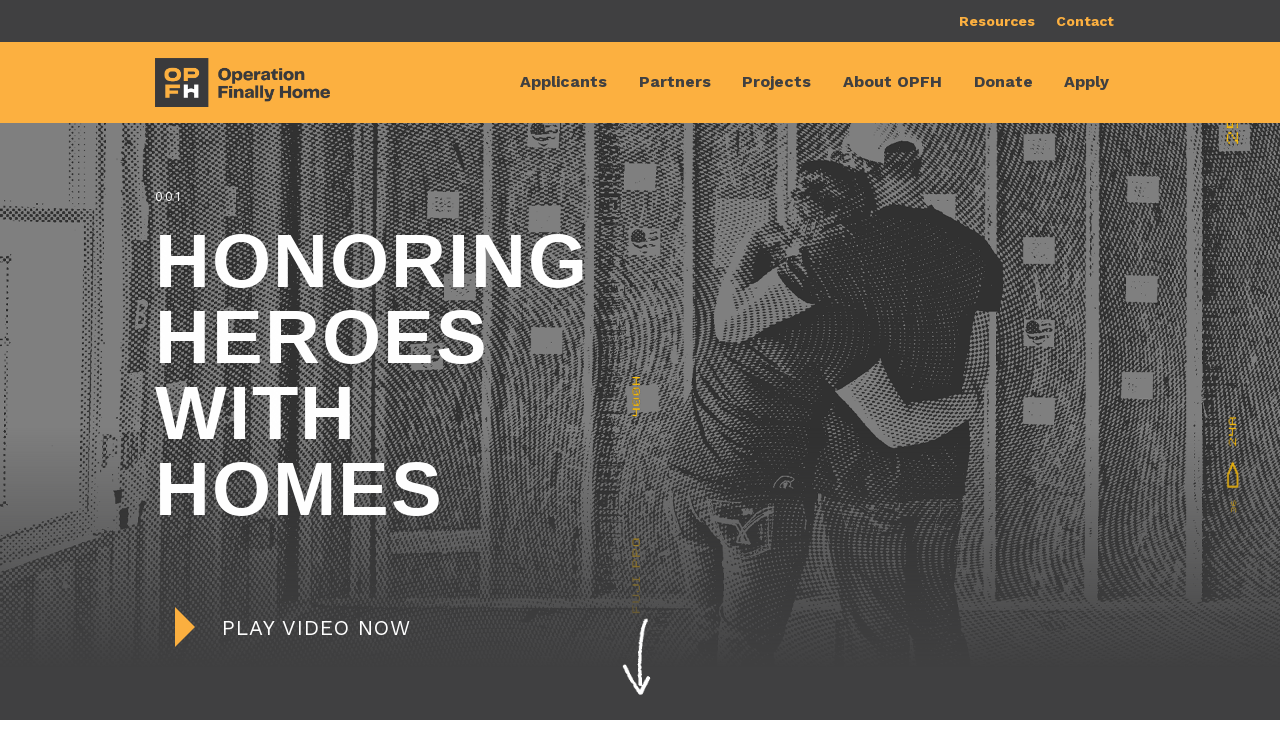

--- FILE ---
content_type: text/html; charset=UTF-8
request_url: https://www.operationfinallyhome.org/?utm_source=3birds&utm_medium=Web&utm_campaign=news.chevysugarland.com_
body_size: 4988
content:
<!DOCTYPE html>
<html lang="en" class="no-js">
	<head>
		<meta http-equiv="Content-Type" content="text/html;charset=utf-8" />
		<meta charset="UTF-8" />
		<meta http-equiv="X-UA-Compatible" content="IE=edge" />
		<meta name="viewport" content="width=device-width, initial-scale=1" />
		<meta name="description" content="Operation Finally Home builds hope by providing or improving homes for America’s Veterans, First Responders, and their surviving spouses." />
		<title>Operation Finally Home</title>

		<!-- Open Graph -->
		<meta property="og:site_name" content="Operation Finally Home" />
		<meta property="og:title" content="Operation Finally Home" />
		<meta property="og:description" content="Operation Finally Home builds hope by providing or improving homes for America’s Veterans, First Responders, and their surviving spouses." />
		<meta property="og:type" content="website" />
		<meta property="og:url" content="https://www.operationfinallyhome.org/?utm_source=3birds&utm_medium=Web&utm_campaign=news.chevysugarland.com_" />
				<meta property="og:image" content="https://www.operationfinallyhome.org/images/share-image.jpg" />
		<meta property="og:image:width" content="1200" />
		
		<!-- Style -->
		<link rel="stylesheet" href="/css/app.css?v=20250723170820">
		<link rel="icon" href="/favicon.ico">

		<!-- FontAwesome -->
		<link rel="stylesheet" href="https://use.fontawesome.com/releases/v5.6.3/css/all.css" integrity="sha384-UHRtZLI+pbxtHCWp1t77Bi1L4ZtiqrqD80Kn4Z8NTSRyMA2Fd33n5dQ8lWUE00s/" crossorigin="anonymous">

		
		<!-- Google tag (gtag.js) -->
		<script async src="https://www.googletagmanager.com/gtag/js?id=G-RXPYR5Y921"></script>
		<script>
		window.dataLayer = window.dataLayer || [];
		function gtag(){dataLayer.push(arguments);}
		gtag('js', new Date());

		gtag('config', 'G-RXPYR5Y921');
		</script>

		
			</head>
	<body>
					<header>
	<div class="sub-nav-wrap">
    	<div class="grid-container">
    		<div class="grid-x grid-margin-x align-center">
    			<div class="cell large-10">
    				<div class="sub-nav">
    					<a href="/resources" class="sub-nav__link">Resources</a>
    					<a href="/contact" class="sub-nav__link">Contact</a>
    				</div>
    			</div>
    		</div>
    	</div>
    </div>
    <div class="grid-container">
    	<div class="grid-x grid-margin-x align-center">
    		<div class="cell large-10">
    			<div class="header">
			    	<a href="/" class="header__logo">
			    		<img src="/images/OPFH_Logo.png" alt="OPFH Logo">
			    	</a>
			    	<div class="header__content">
			    		<div class="mobile-trigger">
			    			<div class="mobile-trigger__line"></div>
			    			<div class="mobile-trigger__line"></div>
			    			<div class="mobile-trigger__line"></div>
			    		</div>
			    		<nav class="nav">
			    			<a href="/applicants" class="nav__link">Applicants</a>
			    			<a href="/partners" class="nav__link">Partners</a>
			    			<a href="/projects" class="nav__link">Projects</a>
			    			<a href="/about" class="nav__link">About <span class="show-for-large">&nbsp;OPFH</span></a>
			    			<a href="/donate" class="nav__link">Donate</a>
			    			<a href="/apply" class="nav__link">Apply</a>
			    			<a href="/resources" class="nav__link hide-for-medium">Resources</a>
			    			<a href="/contact" class="nav__link hide-for-medium">Contact</a>
			    		</nav>	
			    	</div>
			    </div>
    		</div>
    	</div>
    </div>
</header>
				

		
<div class="hero hero--home" style="background-image: url('../images/hh.png');">
	<div class="grid-container">
		<div class="grid-x grid-margin-x align-center">
			<div class="cell large-10 hero__call">
				<p class="pre-headline pre-headline--white">001</p>
				<h1>honoring<br>heroes<br>with<br>homes</h1>
				<a href="#" class="btn trans on-right home-video-btn">
					<div class="triangle large home-tri"></div>
					play video now
				</a>
			</div>
		</div>
	</div>
	<div class="home-video">
		<iframe class="homeVideoFrame" src="https://player.vimeo.com/video/665384306" frameborder="0" allow="autoplay; fullscreen; picture-in-picture" webkitallowfullscreen mozallowfullscreen allowfullscreen tabindex="-1"></iframe>
	</div>
	<div class="video-bg"></div>
	<div class="home-arrow">
		<img src="/images/home-arrow.gif" alt="scroll down">
	</div>
	<div class="popup">
		<div class="popup__close">
			<span></span><span></span>
		</div>
		<div class="popup__top">
			<div class="popup__top__copy">
				<h4>Craig Morgan <br>Competing <br>for Operation <br>Finally Home</h4>
				<p>Our ambassador and long-time supporter, Craig Morgan, is competing in <span class="bold">Beyond The Edge</span> which will air on CBS. Craig will be facing off in the dangerous jungles of Panama against other celebrities to raise money for Operation Finally Home.</p>
				<p><img src="/images/dark-star.png" alt="star"> Airs on <span class="bold">Wednesdays</span> at 9:00 p.m. ET / 8:00 p.m. CT on CBS and streaming.</p>
			</div>
			<div class="popup__top__photo">
				<img src="/images/cm-popup-photo.png" alt="Craig Morgan">
			</div>
		</div>
		<div class="popup__bottom">
			<div class="popup__bottom__logo">
				<img src="/images/cm-popup-lockup.png" alt="Craig Morgan + Operation Finally Home">
			</div>
			<div class="popup__bottom__button">
			<a href="https://www.cbs.com/shows/beyond-the-edge/" class="btn dark" target="_blank">
				Learn More
				<div class="triangle"></div>
			</a>
			</div>
		</div>
	</div>
</div>
<section class="section section--grey pullup">
	<div class="grid-container">
		<div class="grid-x grid-margin-x align-center">
			<div class="cell large-10 home-intro">
				<div class="wipe-on">
					<img src="/images/intro-star.png" alt="">
				</div>
				<p>With faith in God and a servant’s heart, <br class="show-for-large">Operation Finally Home builds hope through<br class="show-for-large">providing or improving homes for <span class="bold">America’s Veterans</span>,<br class="show-for-large"> <span class="bold">First Responders</span>, and their <span class="bold">families</span>.</p>
			</div>
			<div class="cell large-10 intro-grid">
				<div class="grid-x grid-margin-x align-center">
					<div class="cell small-6 intro-grid__block">
						<div class="intro-grid__block__inner">
							<img src="/images/military-icon.png" alt="military icon" class="intro-grid__block__icon">
							<p>Military</p>
						</div>
					</div>
					<div class="cell small-6 intro-grid__block">
						<div class="intro-grid__block__inner">
							<img src="/images/fire-icon.png" alt="military icon" class="intro-grid__block__icon">
							<p>Fire / rescue</p>
						</div>
					</div>
					<div class="cell small-6 intro-grid__block">
						<div class="intro-grid__block__inner">
							<img src="/images/ems-icon.png" alt="military icon" class="intro-grid__block__icon">
							<p>paramedic</p>
						</div>
					</div>
					<div class="cell small-6 intro-grid__block">
						<div class="intro-grid__block__inner">
							<img src="/images/police-icon.png" alt="military icon" class="intro-grid__block__icon">
							<p>law enforcement</p>
						</div>
					</div>
				</div>
			</div>
			<div class="cell large-10 section-intro section-intro--home-numbers">
				<p class="pre-headline pre-headline--white">002 // See the rundown</p>
				<h2 class="big">By the <br>numbers</h2>
			</div>
			<div class="cell crossgrid-wrap">
				<div class="crossgrid__border crossgrid__border--home crossgrid__border--top"></div>
				<div class="crossgrid crossgrid--home">
					<div class="crossgrid__bg crossgrid__bg--home" style="background-image: url('../images/home-numbers__photo.jpg');">
						<div class="crossgrid__bg__inner crossgrid__bg__inner--home">
                                                                                                                <p class="crossgrid__bg__number">524</p>
                                                                                                                <p class="crossgrid__bg__number">245</p>
                                                                                                                <p class="crossgrid__bg__number">252</p>
                                                                                                                <p class="crossgrid__bg__number">27</p>
                                                                                                                <p class="crossgrid__bg__number">449</p>
                                                                                                                <p class="crossgrid__bg__number">1330</p>
                                                                                                                <p class="crossgrid__bg__number">39</p>
                                                                                                                <p class="crossgrid__bg__number">20</p>
                                                                                                                <p class="crossgrid__bg__number">1</p>
                                                        							<!-- extra set -->
                                                                                                                <p class="crossgrid__bg__number">524</p>
                                                                                                                <p class="crossgrid__bg__number">245</p>
                                                                                                                <p class="crossgrid__bg__number">252</p>
                                                                                                                <p class="crossgrid__bg__number">27</p>
                                                                                                                <p class="crossgrid__bg__number">449</p>
                                                                                                                <p class="crossgrid__bg__number">1330</p>
                                                                                                                <p class="crossgrid__bg__number">39</p>
                                                                                                                <p class="crossgrid__bg__number">20</p>
                                                                                                                <p class="crossgrid__bg__number">1</p>
                                                        						</div>
					</div>
					<div class="crossgrid__info crossgrid__info--home">
						<div class="crossgrid__info__inner crossgrid__info__inner--home">
                                                                                                                <p class="crossgrid__info__desc">projects completed or in planning</p>
                                                                                                                <p class="crossgrid__info__desc">mortgage-free homes provided or in planning</p>
                                                                                                                <p class="crossgrid__info__desc">modifications completed or in planning</p>
                                                                                                                <p class="crossgrid__info__desc">transitional homes completed or in planning</p>
                                                                                                                <p class="crossgrid__info__desc">deserving families served</p>
                                                                                                                <p class="crossgrid__info__desc">individuals served</p>
                                                                                                                <p class="crossgrid__info__desc">states represented</p>
                                                                                                                <p class="crossgrid__info__desc">incredible years building hope</p>
                                                                                                                <p class="crossgrid__info__desc">mission</p>
                                                        							<!-- extra set -->
                                                                                                                <p class="crossgrid__info__desc">projects completed or in planning</p>
                                                                                                                <p class="crossgrid__info__desc">mortgage-free homes provided or in planning</p>
                                                                                                                <p class="crossgrid__info__desc">modifications completed or in planning</p>
                                                                                                                <p class="crossgrid__info__desc">transitional homes completed or in planning</p>
                                                                                                                <p class="crossgrid__info__desc">deserving families served</p>
                                                                                                                <p class="crossgrid__info__desc">individuals served</p>
                                                                                                                <p class="crossgrid__info__desc">states represented</p>
                                                                                                                <p class="crossgrid__info__desc">incredible years building hope</p>
                                                                                                                <p class="crossgrid__info__desc">mission</p>
                                                        						</div>
					</div>
				</div>
				<div class="crossgrid__border crossgrid__border--home crossgrid__border--bottom"></div>
			</div>
			<div class="cell large-10 medium-8 center-call">
				<p>&ldquo;This house is definitely our home! This house has already become my safe haven. It’s definitely a place I want to be and never leave. I always knew I wanted more in life for my family. What you all have given us is beyond my imagination in what I always wanted to give to my family.&rdquo;</p>
				<div class="center-call__cite">
					<h5>Javier torres, Land O’Lakes, Florida</h5>
				</div>
			</div>
		</div>
	</div>
	<div class="cm-video-wrap">
		<div class="cm-video">
			<div class="cm-video__call">
				<img src="/images/cm-popup-lockup.png" alt="Craig Morgan + Operation Finally Home">
				<img src="/images/cm-uip.png" alt="United Graphic">
			</div>
			<div class="cm-video__vid">
			<div class="responsive-embed widescreen">
				<iframe width="560" height="315" src="https://www.youtube.com/embed/S18u0Kba3pk" title="YouTube video player" frameborder="0" allow="accelerometer; autoplay; clipboard-write; encrypted-media; gyroscope; picture-in-picture" allowfullscreen></iframe>
			</div>
			</div>
		</div>
	</div>
</section>




					<div class="apply-banner-wrap">
	<div class="grid-container">
		<div class="grid-x grid-margin-x align-center">
			<div class="cell large-10 apply-banner">
				<h2>apply to join <br class="show-for-large">our family</h2>
				<a href="/apply" class="btn">
					Get started
					<div class="triangle"></div>
				</a>
			</div>
		</div>
	</div>
</div>		
		<div class="pre-footer">
	<div class="pre-footer__inner">
		<div class="pre-footer__inner__section pre-footer__inner__section--info">
			<p>&copy;2026 Operation Finally Home, All Rights Reserved</p>
			<p id="pp-f">
				<a href="/privacy-policy">Privacy Policy</a>
			</p>
			<div id="ff-link">
                <p>Love our site?</p>
                <a href="https://foxfuelcreative.com" target="_blank">Made by FoxFuel Creative</a>
            </div>
		</div>
		<div class="pre-footer__inner__section pre-footer__inner__section--social">
			<a href="https://www.facebook.com/operationfinallyhome" class="social-item"><i class="fab fa-facebook-f"></i></a>
			<a href="https://twitter.com/opfinallyhome" class="social-item"><i class="fab fa-twitter"></i></a>
			<a href="https://www.youtube.com/channel/UCICp-K7wHIH1hSstdnQxmrA" class="social-item"><i class="fab fa-youtube"></i></a>
			<a href="https://www.instagram.com/operationfinallyhome/" class="social-item"><i class="fab fa-instagram"></i></a>
		</div>
	</div>
</div>
<footer>
	<div class="footer">
		<a href="http://excellenceingiving.com/" target="_blank">
			<img src="/images/footer-icon-1.png" alt="excellence in giving" class="footer__icon" />
		</a>
		<a href="https://www.charitynavigator.org/" target="_blank">
			<img src="/images/footer-icon-2.png" alt="charity navigator" class="footer__icon" />
		</a>
		<!-- <a href="https://cfcnca.org/operation-finally-home-overview" target="_blank">
			<img src="/images/footer-icon-3.png" alt="cfc" class="footer__icon">
		</a> -->
		<!-- <a href="https://www.guidestar.org/profile/20-8964096" target="_blank">
			<img src="/images/footer-icon-4.png" alt="seal of transparency" class="footer__icon">
		</a> -->
		<a href="https://www.guidestar.org/profile/shared/d2c4c576-6600-478e-a573-9c4dc7d1fb56" target="_blank">
			<img src="https://widgets.guidestar.org/TransparencySeal/8920808" alt="seal of transparency" class="footer__icon"/>
		</a>
	</div>
</footer>

                <script src="https://ajax.googleapis.com/ajax/libs/jquery/1.12.0/jquery.min.js"></script>
                <script>window.jQuery || document.write('<script src="https://ajax.googleapis.com/ajax/libs/jquery/1.12.0/jquery.min.js"><\/script>')</script>
		<script src="/js/what-input.min.js"></script>
		<script src="/js/foundation.min.js"></script>
		<script src="/js/jquery.validate.min.js"></script>
		<script src="/js/jquery.validate.additional.min.js"></script>
		<script src="/js/jquery.maskedinput.min.js"></script>
		<script src="https://player.vimeo.com/api/player.js"></script>
                		<script src="/js/app.js"></script>

		<script>
			$(document).ready(function(){

				// Contact form
				$('#main-send-btn').click(function(e){
					e.preventDefault();
					$('#main-contact').submit();
				});
				$('#main-contact').submit(function(e) {
					e.preventDefault();
				}).validate({
					rules: {
						email: {
							required: true,
							email: true
						}
					},
					submitHandler: function(form) {
						var formData = $('#main-contact').serialize();
						formData += '&action=contact-form';
						$.ajax({
							type: 'POST',
							url: '/ajax',
							data: formData,
							success: function(data){
								$('#main-contact').hide();
								$(".post-message").addClass("show");
								var scrollTop = $(window).scrollTop();
								$('html,body').animate({
									scrollTop: $(".post-message").offset().top - 300
								}, 400);
							}
						});

												// GA4 event
						gtag('event', 'contact_us_form');
											}
				});

				
				// Click tracking on links
				$("a").click(function(e) {
					var url = $(this).attr("href");

					if (url !== undefined) {

						// Track exit clicks
						if(url.substring(0, 4) == 'http' && !url.includes('https://www.operationfinallyhome.org/')){
							// GA4 event
							gtag('event', 'outbound_link_click', {
								'url': url
							});
						}

						// Track mailtos
						if(url.substring(0, 6) == 'mailto'){
							// GA4 event
							gtag('event', 'email_link_click', {
								'url': url.replace('mailto:', '')
							});
						}

						// Track tel
						if(url.substring(0, 3) == 'tel'){
							// GA4 event
							gtag('event', 'tel_link_click', {
								'url': url.replace('tel:', '')
							});
						}

					}
				});

				// GA4 tracking for specific links
				$(".donate-link").click(function(e) {
					gtag('event', 'donate_link_click');
				});
				$(".store-link").click(function(e) {
					gtag('event', 'store_link_click');
				});

				
			});
		</script>

		
<script>
$(function(){
	//======================
  	// VIMEO INIT & CONFIG
  	//======================
  	var videoWrapper = $(".home-video");
  	var mv = $(".homeVideoFrame");
  	var mainVideo = new Vimeo.Player(mv);
  	var heroVideoBg = $(".video-bg");
  	//======================
  	// VIDEO PLAYING EVENTS
  	//======================

  	mainVideo.on('play', function(){  // Main video plays, show hero background overlay
  		videoWrapper.addClass("fade-in-video");
	    heroVideoBg.addClass("show");
		mv.attr('tabindex', '1');
		$(".home-video-btn").blur();
	    $("body").css({
			'overflow-y': 'hidden'
		});
  	});

  	heroVideoBg.click(function() {
	  	if ( videoWrapper.hasClass("fade-in-video") ) {
	    	videoWrapper.removeClass("fade-in-video");
	    	mainVideo.pause();
	    	videoWrapper.removeClass("fade-in-video");
	    	heroVideoBg.removeClass("show");
	    	$("body").css({
				'overflow-y': 'auto'
			});
	    }
  	});

		$(".home-video-btn").click(function(e) {
	  	e.preventDefault();
	    mainVideo.play();
	    if ( videoWrapper.hasClass("fade-in-video") ) {
	    	videoWrapper.removeClass("fade-in-video");
	    	mainVideo.pause();
	    }
  	});
	$(window).scroll(function() {
	  	var scrollPos = $(window).scrollTop();
		    $(".hero__call").css({
		    	"top": '-' + scrollPos / 10 + 'px'
		    });
	  	});
	});
	setTimeout(function() {
		// $(".popup").show();
		$(".crossgrid__info__inner--home, .crossgrid__bg__inner--home").addClass("scrollup-start-animation");
	}, 1000);
	// $(".popup__close").click(function() {
	// 	$(".popup").hide();
	// });
</script>


	</body>
</html>


--- FILE ---
content_type: text/html; charset=UTF-8
request_url: https://player.vimeo.com/video/665384306
body_size: 6377
content:
<!DOCTYPE html>
<html lang="en">
<head>
  <meta charset="utf-8">
  <meta name="viewport" content="width=device-width,initial-scale=1,user-scalable=yes">
  
  <link rel="canonical" href="https://player.vimeo.com/video/665384306">
  <meta name="googlebot" content="noindex,indexifembedded">
  
  
  <title>Homes for Heroes // Operation Finally Home on Vimeo</title>
  <style>
      body, html, .player, .fallback {
          overflow: hidden;
          width: 100%;
          height: 100%;
          margin: 0;
          padding: 0;
      }
      .fallback {
          
              background-color: transparent;
          
      }
      .player.loading { opacity: 0; }
      .fallback iframe {
          position: fixed;
          left: 0;
          top: 0;
          width: 100%;
          height: 100%;
      }
  </style>
  <link rel="modulepreload" href="https://f.vimeocdn.com/p/4.46.25/js/player.module.js" crossorigin="anonymous">
  <link rel="modulepreload" href="https://f.vimeocdn.com/p/4.46.25/js/vendor.module.js" crossorigin="anonymous">
  <link rel="preload" href="https://f.vimeocdn.com/p/4.46.25/css/player.css" as="style">
</head>

<body>


<div class="vp-placeholder">
    <style>
        .vp-placeholder,
        .vp-placeholder-thumb,
        .vp-placeholder-thumb::before,
        .vp-placeholder-thumb::after {
            position: absolute;
            top: 0;
            bottom: 0;
            left: 0;
            right: 0;
        }
        .vp-placeholder {
            visibility: hidden;
            width: 100%;
            max-height: 100%;
            height: calc(1080 / 1920 * 100vw);
            max-width: calc(1920 / 1080 * 100vh);
            margin: auto;
        }
        .vp-placeholder-carousel {
            display: none;
            background-color: #000;
            position: absolute;
            left: 0;
            right: 0;
            bottom: -60px;
            height: 60px;
        }
    </style>

    

    
        <style>
            .vp-placeholder-thumb {
                overflow: hidden;
                width: 100%;
                max-height: 100%;
                margin: auto;
            }
            .vp-placeholder-thumb::before,
            .vp-placeholder-thumb::after {
                content: "";
                display: block;
                filter: blur(7px);
                margin: 0;
                background: url(https://i.vimeocdn.com/video/1967069798-cb347ca742a7ddf720a226bd16bd28f4badb211168ec6824c23b1181955f290b-d?mw=80&q=85) 50% 50% / contain no-repeat;
            }
            .vp-placeholder-thumb::before {
                 
                margin: -30px;
            }
        </style>
    

    <div class="vp-placeholder-thumb"></div>
    <div class="vp-placeholder-carousel"></div>
    <script>function placeholderInit(t,h,d,s,n,o){var i=t.querySelector(".vp-placeholder"),v=t.querySelector(".vp-placeholder-thumb");if(h){var p=function(){try{return window.self!==window.top}catch(a){return!0}}(),w=200,y=415,r=60;if(!p&&window.innerWidth>=w&&window.innerWidth<y){i.style.bottom=r+"px",i.style.maxHeight="calc(100vh - "+r+"px)",i.style.maxWidth="calc("+n+" / "+o+" * (100vh - "+r+"px))";var f=t.querySelector(".vp-placeholder-carousel");f.style.display="block"}}if(d){var e=new Image;e.onload=function(){var a=n/o,c=e.width/e.height;if(c<=.95*a||c>=1.05*a){var l=i.getBoundingClientRect(),g=l.right-l.left,b=l.bottom-l.top,m=window.innerWidth/g*100,x=window.innerHeight/b*100;v.style.height="calc("+e.height+" / "+e.width+" * "+m+"vw)",v.style.maxWidth="calc("+e.width+" / "+e.height+" * "+x+"vh)"}i.style.visibility="visible"},e.src=s}else i.style.visibility="visible"}
</script>
    <script>placeholderInit(document,  false ,  true , "https://i.vimeocdn.com/video/1967069798-cb347ca742a7ddf720a226bd16bd28f4badb211168ec6824c23b1181955f290b-d?mw=80\u0026q=85",  1920 ,  1080 );</script>
</div>

<div id="player" class="player"></div>
<script>window.playerConfig = {"cdn_url":"https://f.vimeocdn.com","vimeo_api_url":"api.vimeo.com","request":{"files":{"dash":{"cdns":{"akfire_interconnect_quic":{"avc_url":"https://vod-adaptive-ak.vimeocdn.com/exp=1769794315~acl=%2Ffa67e92e-d6a9-4453-be4e-5474a8ebf717%2Fpsid%3D13489f75e6ddff6fa1064a614555bd085e6a1910e8308910bc568d962082341b%2F%2A~hmac=82f58ef2df0df45c9df5df13b4aa8f9d0673800a6adff0b911eaacceda1add95/fa67e92e-d6a9-4453-be4e-5474a8ebf717/psid=13489f75e6ddff6fa1064a614555bd085e6a1910e8308910bc568d962082341b/v2/playlist/av/primary/prot/cXNyPTE/playlist.json?omit=av1-hevc\u0026pathsig=8c953e4f~_Jo97EPQy5x4TFYF1NzCsangFifKbsWQTpknTuWMnZM\u0026qsr=1\u0026r=dXM%3D\u0026rh=2bXzo9","origin":"gcs","url":"https://vod-adaptive-ak.vimeocdn.com/exp=1769794315~acl=%2Ffa67e92e-d6a9-4453-be4e-5474a8ebf717%2Fpsid%3D13489f75e6ddff6fa1064a614555bd085e6a1910e8308910bc568d962082341b%2F%2A~hmac=82f58ef2df0df45c9df5df13b4aa8f9d0673800a6adff0b911eaacceda1add95/fa67e92e-d6a9-4453-be4e-5474a8ebf717/psid=13489f75e6ddff6fa1064a614555bd085e6a1910e8308910bc568d962082341b/v2/playlist/av/primary/prot/cXNyPTE/playlist.json?pathsig=8c953e4f~_Jo97EPQy5x4TFYF1NzCsangFifKbsWQTpknTuWMnZM\u0026qsr=1\u0026r=dXM%3D\u0026rh=2bXzo9"},"fastly_skyfire":{"avc_url":"https://skyfire.vimeocdn.com/1769794315-0x590e4053db1b4a9bdaf5f0dc474c5871df871adb/fa67e92e-d6a9-4453-be4e-5474a8ebf717/psid=13489f75e6ddff6fa1064a614555bd085e6a1910e8308910bc568d962082341b/v2/playlist/av/primary/prot/cXNyPTE/playlist.json?omit=av1-hevc\u0026pathsig=8c953e4f~_Jo97EPQy5x4TFYF1NzCsangFifKbsWQTpknTuWMnZM\u0026qsr=1\u0026r=dXM%3D\u0026rh=2bXzo9","origin":"gcs","url":"https://skyfire.vimeocdn.com/1769794315-0x590e4053db1b4a9bdaf5f0dc474c5871df871adb/fa67e92e-d6a9-4453-be4e-5474a8ebf717/psid=13489f75e6ddff6fa1064a614555bd085e6a1910e8308910bc568d962082341b/v2/playlist/av/primary/prot/cXNyPTE/playlist.json?pathsig=8c953e4f~_Jo97EPQy5x4TFYF1NzCsangFifKbsWQTpknTuWMnZM\u0026qsr=1\u0026r=dXM%3D\u0026rh=2bXzo9"}},"default_cdn":"akfire_interconnect_quic","separate_av":true,"streams":[{"profile":"d0b41bac-2bf2-4310-8113-df764d486192","id":"886df890-b242-4163-a391-211f40fed1b0","fps":23.98,"quality":"240p"},{"profile":"164","id":"e668bced-9dba-4229-8dac-ec5a78ab4172","fps":23.98,"quality":"360p"},{"profile":"174","id":"180104c2-9e4b-49f4-98fd-4466c0f9b295","fps":23.98,"quality":"720p"},{"profile":"175","id":"1d5ec090-3043-4f05-b4c8-5349d3118c38","fps":23.98,"quality":"1080p"},{"profile":"165","id":"6d6a476a-705c-479b-ad19-4a004eb0a893","fps":23.98,"quality":"540p"}],"streams_avc":[{"profile":"174","id":"180104c2-9e4b-49f4-98fd-4466c0f9b295","fps":23.98,"quality":"720p"},{"profile":"175","id":"1d5ec090-3043-4f05-b4c8-5349d3118c38","fps":23.98,"quality":"1080p"},{"profile":"165","id":"6d6a476a-705c-479b-ad19-4a004eb0a893","fps":23.98,"quality":"540p"},{"profile":"d0b41bac-2bf2-4310-8113-df764d486192","id":"886df890-b242-4163-a391-211f40fed1b0","fps":23.98,"quality":"240p"},{"profile":"164","id":"e668bced-9dba-4229-8dac-ec5a78ab4172","fps":23.98,"quality":"360p"}]},"hls":{"cdns":{"akfire_interconnect_quic":{"avc_url":"https://vod-adaptive-ak.vimeocdn.com/exp=1769794315~acl=%2Ffa67e92e-d6a9-4453-be4e-5474a8ebf717%2Fpsid%3D13489f75e6ddff6fa1064a614555bd085e6a1910e8308910bc568d962082341b%2F%2A~hmac=82f58ef2df0df45c9df5df13b4aa8f9d0673800a6adff0b911eaacceda1add95/fa67e92e-d6a9-4453-be4e-5474a8ebf717/psid=13489f75e6ddff6fa1064a614555bd085e6a1910e8308910bc568d962082341b/v2/playlist/av/primary/prot/cXNyPTE/playlist.m3u8?omit=av1-hevc-opus\u0026pathsig=8c953e4f~61CIhzpdSa1tgQP_WR7Aevzho1dOp5SHblRPmUsSHcI\u0026qsr=1\u0026r=dXM%3D\u0026rh=2bXzo9\u0026sf=fmp4","origin":"gcs","url":"https://vod-adaptive-ak.vimeocdn.com/exp=1769794315~acl=%2Ffa67e92e-d6a9-4453-be4e-5474a8ebf717%2Fpsid%3D13489f75e6ddff6fa1064a614555bd085e6a1910e8308910bc568d962082341b%2F%2A~hmac=82f58ef2df0df45c9df5df13b4aa8f9d0673800a6adff0b911eaacceda1add95/fa67e92e-d6a9-4453-be4e-5474a8ebf717/psid=13489f75e6ddff6fa1064a614555bd085e6a1910e8308910bc568d962082341b/v2/playlist/av/primary/prot/cXNyPTE/playlist.m3u8?omit=opus\u0026pathsig=8c953e4f~61CIhzpdSa1tgQP_WR7Aevzho1dOp5SHblRPmUsSHcI\u0026qsr=1\u0026r=dXM%3D\u0026rh=2bXzo9\u0026sf=fmp4"},"fastly_skyfire":{"avc_url":"https://skyfire.vimeocdn.com/1769794315-0x590e4053db1b4a9bdaf5f0dc474c5871df871adb/fa67e92e-d6a9-4453-be4e-5474a8ebf717/psid=13489f75e6ddff6fa1064a614555bd085e6a1910e8308910bc568d962082341b/v2/playlist/av/primary/prot/cXNyPTE/playlist.m3u8?omit=av1-hevc-opus\u0026pathsig=8c953e4f~61CIhzpdSa1tgQP_WR7Aevzho1dOp5SHblRPmUsSHcI\u0026qsr=1\u0026r=dXM%3D\u0026rh=2bXzo9\u0026sf=fmp4","origin":"gcs","url":"https://skyfire.vimeocdn.com/1769794315-0x590e4053db1b4a9bdaf5f0dc474c5871df871adb/fa67e92e-d6a9-4453-be4e-5474a8ebf717/psid=13489f75e6ddff6fa1064a614555bd085e6a1910e8308910bc568d962082341b/v2/playlist/av/primary/prot/cXNyPTE/playlist.m3u8?omit=opus\u0026pathsig=8c953e4f~61CIhzpdSa1tgQP_WR7Aevzho1dOp5SHblRPmUsSHcI\u0026qsr=1\u0026r=dXM%3D\u0026rh=2bXzo9\u0026sf=fmp4"}},"default_cdn":"akfire_interconnect_quic","separate_av":true}},"file_codecs":{"av1":[],"avc":["180104c2-9e4b-49f4-98fd-4466c0f9b295","1d5ec090-3043-4f05-b4c8-5349d3118c38","6d6a476a-705c-479b-ad19-4a004eb0a893","886df890-b242-4163-a391-211f40fed1b0","e668bced-9dba-4229-8dac-ec5a78ab4172"],"hevc":{"dvh1":[],"hdr":[],"sdr":[]}},"lang":"en","referrer":"https://www.operationfinallyhome.org/?utm_source=3birds\u0026amp;utm_medium=Web\u0026amp;utm_campaign=news.chevysugarland.com_","cookie_domain":".vimeo.com","signature":"1b4032be7dda30295aa78a83f1ace569","timestamp":1769790715,"expires":3600,"thumb_preview":{"url":"https://videoapi-sprites.vimeocdn.com/video-sprites/image/01e0cbca-c8e2-42d5-9f0a-bec43e95d570.0.jpeg?ClientID=sulu\u0026Expires=1769794094\u0026Signature=72bd257b40bf151c180aa99ab02f93a8ae05eff5","height":2640,"width":4686,"frame_height":240,"frame_width":426,"columns":11,"frames":120},"currency":"USD","session":"751403033ba275700d175089caf28738854196e61769790715","cookie":{"volume":1,"quality":null,"hd":0,"captions":null,"transcript":null,"captions_styles":{"color":null,"fontSize":null,"fontFamily":null,"fontOpacity":null,"bgOpacity":null,"windowColor":null,"windowOpacity":null,"bgColor":null,"edgeStyle":null},"audio_language":null,"audio_kind":null,"qoe_survey_vote":0},"build":{"backend":"31e9776","js":"4.46.25"},"urls":{"js":"https://f.vimeocdn.com/p/4.46.25/js/player.js","js_base":"https://f.vimeocdn.com/p/4.46.25/js","js_module":"https://f.vimeocdn.com/p/4.46.25/js/player.module.js","js_vendor_module":"https://f.vimeocdn.com/p/4.46.25/js/vendor.module.js","locales_js":{"de-DE":"https://f.vimeocdn.com/p/4.46.25/js/player.de-DE.js","en":"https://f.vimeocdn.com/p/4.46.25/js/player.js","es":"https://f.vimeocdn.com/p/4.46.25/js/player.es.js","fr-FR":"https://f.vimeocdn.com/p/4.46.25/js/player.fr-FR.js","ja-JP":"https://f.vimeocdn.com/p/4.46.25/js/player.ja-JP.js","ko-KR":"https://f.vimeocdn.com/p/4.46.25/js/player.ko-KR.js","pt-BR":"https://f.vimeocdn.com/p/4.46.25/js/player.pt-BR.js","zh-CN":"https://f.vimeocdn.com/p/4.46.25/js/player.zh-CN.js"},"ambisonics_js":"https://f.vimeocdn.com/p/external/ambisonics.min.js","barebone_js":"https://f.vimeocdn.com/p/4.46.25/js/barebone.js","chromeless_js":"https://f.vimeocdn.com/p/4.46.25/js/chromeless.js","three_js":"https://f.vimeocdn.com/p/external/three.rvimeo.min.js","vuid_js":"https://f.vimeocdn.com/js_opt/modules/utils/vuid.min.js","hive_sdk":"https://f.vimeocdn.com/p/external/hive-sdk.js","hive_interceptor":"https://f.vimeocdn.com/p/external/hive-interceptor.js","proxy":"https://player.vimeo.com/static/proxy.html","css":"https://f.vimeocdn.com/p/4.46.25/css/player.css","chromeless_css":"https://f.vimeocdn.com/p/4.46.25/css/chromeless.css","fresnel":"https://arclight.vimeo.com/add/player-stats","player_telemetry_url":"https://arclight.vimeo.com/player-events","telemetry_base":"https://lensflare.vimeo.com"},"flags":{"plays":1,"dnt":0,"autohide_controls":0,"preload_video":"metadata_on_hover","qoe_survey_forced":0,"ai_widget":0,"ecdn_delta_updates":0,"disable_mms":0,"check_clip_skipping_forward":0},"country":"US","client":{"ip":"18.119.12.64"},"ab_tests":{"cross_origin_texttracks":{"group":"variant","track":false,"data":null}},"atid":"2067235384.1769790715","ai_widget_signature":"4362385e57c83f59626e02e7bff14bacd6ff5dbae62805164bee7497b378b562_1769794315","config_refresh_url":"https://player.vimeo.com/video/665384306/config/request?atid=2067235384.1769790715\u0026expires=3600\u0026referrer=https%3A%2F%2Fwww.operationfinallyhome.org%2F%3Futm_source%3D3birds%26utm_medium%3DWeb%26utm_campaign%3Dnews.chevysugarland.com_\u0026session=751403033ba275700d175089caf28738854196e61769790715\u0026signature=1b4032be7dda30295aa78a83f1ace569\u0026time=1769790715\u0026v=1"},"player_url":"player.vimeo.com","video":{"id":665384306,"title":"Homes for Heroes // Operation Finally Home","width":1920,"height":1080,"duration":145,"url":"https://vimeo.com/665384306","share_url":"https://vimeo.com/665384306","embed_code":"\u003ciframe title=\"vimeo-player\" src=\"https://player.vimeo.com/video/665384306?h=da8e352e33\" width=\"640\" height=\"360\" frameborder=\"0\" referrerpolicy=\"strict-origin-when-cross-origin\" allow=\"autoplay; fullscreen; picture-in-picture; clipboard-write; encrypted-media; web-share\"   allowfullscreen\u003e\u003c/iframe\u003e","default_to_hd":0,"privacy":"anybody","embed_permission":"public","thumbnail_url":"https://i.vimeocdn.com/video/1967069798-cb347ca742a7ddf720a226bd16bd28f4badb211168ec6824c23b1181955f290b-d","owner":{"id":38096956,"name":"FoxFuel","img":"https://i.vimeocdn.com/portrait/75700815_60x60?sig=89e9836e11f854480d5316cf0a5d956f66fab8a7dc30a6ae3497879928bcf4f5\u0026v=1\u0026region=us","img_2x":"https://i.vimeocdn.com/portrait/75700815_60x60?sig=89e9836e11f854480d5316cf0a5d956f66fab8a7dc30a6ae3497879928bcf4f5\u0026v=1\u0026region=us","url":"https://vimeo.com/foxfuel","account_type":"pro"},"spatial":0,"live_event":null,"version":{"current":null,"available":[{"id":360652563,"file_id":3074297073,"is_current":true},{"id":357382882,"file_id":3061277000,"is_current":false}]},"unlisted_hash":null,"rating":{"id":6},"fps":23.98,"channel_layout":"stereo","ai":0,"locale":""},"user":{"id":0,"team_id":0,"team_origin_user_id":0,"account_type":"none","liked":0,"watch_later":0,"owner":0,"mod":0,"logged_in":0,"private_mode_enabled":0,"vimeo_api_client_token":"eyJhbGciOiJIUzI1NiIsInR5cCI6IkpXVCJ9.eyJzZXNzaW9uX2lkIjoiNzUxNDAzMDMzYmEyNzU3MDBkMTc1MDg5Y2FmMjg3Mzg4NTQxOTZlNjE3Njk3OTA3MTUiLCJleHAiOjE3Njk3OTQzMTUsImFwcF9pZCI6MTE4MzU5LCJzY29wZXMiOiJwdWJsaWMgc3RhdHMifQ.P5HF3hVSlv61BBkP9mNSwT631c4AZYXsL83dxRythzE"},"view":1,"vimeo_url":"vimeo.com","embed":{"audio_track":"","autoplay":0,"autopause":1,"dnt":0,"editor":0,"keyboard":1,"log_plays":1,"loop":0,"muted":0,"on_site":0,"texttrack":"","transparent":1,"outro":"nothing","playsinline":1,"quality":null,"player_id":"","api":null,"app_id":"","color":"ffffff","color_one":"000000","color_two":"ffffff","color_three":"ffffff","color_four":"000000","context":"embed.main","settings":{"auto_pip":1,"badge":0,"byline":0,"collections":0,"color":0,"force_color_one":0,"force_color_two":0,"force_color_three":0,"force_color_four":0,"embed":0,"fullscreen":0,"like":0,"logo":0,"playbar":0,"portrait":0,"pip":0,"share":0,"spatial_compass":0,"spatial_label":0,"speed":0,"title":0,"volume":0,"watch_later":0,"watch_full_video":1,"controls":1,"airplay":0,"audio_tracks":1,"chapters":1,"chromecast":0,"cc":0,"transcript":0,"quality":0,"play_button_position":2,"ask_ai":0,"skipping_forward":1,"debug_payload_collection_policy":"default"},"create_interactive":{"has_create_interactive":false,"viddata_url":""},"min_quality":null,"max_quality":null,"initial_quality":null,"prefer_mms":1}}</script>
<script>const fullscreenSupported="exitFullscreen"in document||"webkitExitFullscreen"in document||"webkitCancelFullScreen"in document||"mozCancelFullScreen"in document||"msExitFullscreen"in document||"webkitEnterFullScreen"in document.createElement("video");var isIE=checkIE(window.navigator.userAgent),incompatibleBrowser=!fullscreenSupported||isIE;window.noModuleLoading=!1,window.dynamicImportSupported=!1,window.cssLayersSupported=typeof CSSLayerBlockRule<"u",window.isInIFrame=function(){try{return window.self!==window.top}catch(e){return!0}}(),!window.isInIFrame&&/twitter/i.test(navigator.userAgent)&&window.playerConfig.video.url&&(window.location=window.playerConfig.video.url),window.playerConfig.request.lang&&document.documentElement.setAttribute("lang",window.playerConfig.request.lang),window.loadScript=function(e){var n=document.getElementsByTagName("script")[0];n&&n.parentNode?n.parentNode.insertBefore(e,n):document.head.appendChild(e)},window.loadVUID=function(){if(!window.playerConfig.request.flags.dnt&&!window.playerConfig.embed.dnt){window._vuid=[["pid",window.playerConfig.request.session]];var e=document.createElement("script");e.async=!0,e.src=window.playerConfig.request.urls.vuid_js,window.loadScript(e)}},window.loadCSS=function(e,n){var i={cssDone:!1,startTime:new Date().getTime(),link:e.createElement("link")};return i.link.rel="stylesheet",i.link.href=n,e.getElementsByTagName("head")[0].appendChild(i.link),i.link.onload=function(){i.cssDone=!0},i},window.loadLegacyJS=function(e,n){if(incompatibleBrowser){var i=e.querySelector(".vp-placeholder");i&&i.parentNode&&i.parentNode.removeChild(i);let a=`/video/${window.playerConfig.video.id}/fallback`;window.playerConfig.request.referrer&&(a+=`?referrer=${window.playerConfig.request.referrer}`),n.innerHTML=`<div class="fallback"><iframe title="unsupported message" src="${a}" frameborder="0"></iframe></div>`}else{n.className="player loading";var t=window.loadCSS(e,window.playerConfig.request.urls.css),r=e.createElement("script"),o=!1;r.src=window.playerConfig.request.urls.js,window.loadScript(r),r["onreadystatechange"in r?"onreadystatechange":"onload"]=function(){!o&&(!this.readyState||this.readyState==="loaded"||this.readyState==="complete")&&(o=!0,playerObject=new VimeoPlayer(n,window.playerConfig,t.cssDone||{link:t.link,startTime:t.startTime}))},window.loadVUID()}};function checkIE(e){e=e&&e.toLowerCase?e.toLowerCase():"";function n(r){return r=r.toLowerCase(),new RegExp(r).test(e);return browserRegEx}var i=n("msie")?parseFloat(e.replace(/^.*msie (\d+).*$/,"$1")):!1,t=n("trident")?parseFloat(e.replace(/^.*trident\/(\d+)\.(\d+).*$/,"$1.$2"))+4:!1;return i||t}
</script>
<script nomodule>
  window.noModuleLoading = true;
  var playerEl = document.getElementById('player');
  window.loadLegacyJS(document, playerEl);
</script>
<script type="module">try{import("").catch(()=>{})}catch(t){}window.dynamicImportSupported=!0;
</script>
<script type="module">if(!window.dynamicImportSupported||!window.cssLayersSupported){if(!window.noModuleLoading){window.noModuleLoading=!0;var playerEl=document.getElementById("player");window.loadLegacyJS(document,playerEl)}var moduleScriptLoader=document.getElementById("js-module-block");moduleScriptLoader&&moduleScriptLoader.parentElement.removeChild(moduleScriptLoader)}
</script>
<script type="module" id="js-module-block">if(!window.noModuleLoading&&window.dynamicImportSupported&&window.cssLayersSupported){const n=document.getElementById("player"),e=window.loadCSS(document,window.playerConfig.request.urls.css);import(window.playerConfig.request.urls.js_module).then(function(o){new o.VimeoPlayer(n,window.playerConfig,e.cssDone||{link:e.link,startTime:e.startTime}),window.loadVUID()}).catch(function(o){throw/TypeError:[A-z ]+import[A-z ]+module/gi.test(o)&&window.loadLegacyJS(document,n),o})}
</script>

<script type="application/ld+json">{"embedUrl":"https://player.vimeo.com/video/665384306?h=da8e352e33","thumbnailUrl":"https://i.vimeocdn.com/video/1967069798-cb347ca742a7ddf720a226bd16bd28f4badb211168ec6824c23b1181955f290b-d?f=webp","name":"Homes for Heroes // Operation Finally Home","description":"This is \"Homes for Heroes // Operation Finally Home\" by \"FoxFuel\" on Vimeo, the home for high quality videos and the people who love them.","duration":"PT145S","uploadDate":"2022-01-12T17:28:55-05:00","@context":"https://schema.org/","@type":"VideoObject"}</script>

</body>
</html>


--- FILE ---
content_type: text/css
request_url: https://www.operationfinallyhome.org/css/app.css?v=20250723170820
body_size: 28419
content:
@import url("https://fonts.cdnfonts.com/css/monument-extended");@import url("https://fonts.googleapis.com/css2?family=Work+Sans:ital,wght@0,400;0,700;1,500&display=swap");@media print, screen and (min-width: 40em){.reveal,.reveal.tiny,.reveal.small,.reveal.large{right:auto;left:auto;margin:0 auto}}/*! normalize.css v8.0.0 | MIT License | github.com/necolas/normalize.css */html{line-height:1.15;-webkit-text-size-adjust:100%}body{margin:0}h1{font-size:2em;margin:0.67em 0}hr{box-sizing:content-box;height:0;overflow:visible}pre{font-family:monospace, monospace;font-size:1em}a{background-color:transparent}abbr[title]{border-bottom:none;text-decoration:underline;-webkit-text-decoration:underline dotted;text-decoration:underline dotted}b,strong{font-weight:bolder}code,kbd,samp{font-family:monospace, monospace;font-size:1em}small{font-size:80%}sub,sup{font-size:75%;line-height:0;position:relative;vertical-align:baseline}sub{bottom:-0.25em}sup{top:-0.5em}img{border-style:none}button,input,optgroup,select,textarea{font-family:inherit;font-size:100%;line-height:1.15;margin:0}button,input{overflow:visible}button,select{text-transform:none}button,[type="button"],[type="reset"],[type="submit"]{-webkit-appearance:button}button::-moz-focus-inner,[type="button"]::-moz-focus-inner,[type="reset"]::-moz-focus-inner,[type="submit"]::-moz-focus-inner{border-style:none;padding:0}button:-moz-focusring,[type="button"]:-moz-focusring,[type="reset"]:-moz-focusring,[type="submit"]:-moz-focusring{outline:1px dotted ButtonText}fieldset{padding:0.35em 0.75em 0.625em}legend{box-sizing:border-box;color:inherit;display:table;max-width:100%;padding:0;white-space:normal}progress{vertical-align:baseline}textarea{overflow:auto}[type="checkbox"],[type="radio"]{box-sizing:border-box;padding:0}[type="number"]::-webkit-inner-spin-button,[type="number"]::-webkit-outer-spin-button{height:auto}[type="search"]{-webkit-appearance:textfield;outline-offset:-2px}[type="search"]::-webkit-search-decoration{-webkit-appearance:none}::-webkit-file-upload-button{-webkit-appearance:button;font:inherit}details{display:block}summary{display:list-item}template{display:none}[hidden]{display:none}.foundation-mq{font-family:"small=0em&medium=40em&large=64em&xlarge=75em&xxlarge=90em&hd=120.0625em"}html{box-sizing:border-box;font-size:100%}*,*::before,*::after{box-sizing:inherit}body{margin:0;padding:0;background:#fefefe;font-family:"Helvetica Neue",Helvetica,Roboto,Arial,sans-serif;font-weight:normal;line-height:1.5;color:#0a0a0a;-webkit-font-smoothing:antialiased;-moz-osx-font-smoothing:grayscale}img{display:inline-block;vertical-align:middle;max-width:100%;height:auto;-ms-interpolation-mode:bicubic}textarea{height:auto;min-height:50px;border-radius:0}select{box-sizing:border-box;width:100%;border-radius:0}.map_canvas img,.map_canvas embed,.map_canvas object,.mqa-display img,.mqa-display embed,.mqa-display object{max-width:none !important}button{padding:0;-webkit-appearance:none;-moz-appearance:none;appearance:none;border:0;border-radius:0;background:transparent;line-height:1;cursor:auto}[data-whatinput='mouse'] button{outline:0}pre{overflow:auto}button,input,optgroup,select,textarea{font-family:inherit}.is-visible{display:block !important}.is-hidden{display:none !important}[type='text'],[type='password'],[type='date'],[type='datetime'],[type='datetime-local'],[type='month'],[type='week'],[type='email'],[type='number'],[type='search'],[type='tel'],[type='time'],[type='url'],[type='color'],textarea{display:block;box-sizing:border-box;width:100%;height:2.4375rem;margin:0 0 1rem;padding:.5rem;border:1px solid #cacaca;border-radius:0;background-color:#fefefe;box-shadow:inset 0 1px 2px rgba(10,10,10,0.1);font-family:inherit;font-size:1rem;font-weight:normal;line-height:1.5;color:#0a0a0a;transition:box-shadow 0.5s,border-color 0.25s ease-in-out;-webkit-appearance:none;-moz-appearance:none;appearance:none}[type='text']:focus,[type='password']:focus,[type='date']:focus,[type='datetime']:focus,[type='datetime-local']:focus,[type='month']:focus,[type='week']:focus,[type='email']:focus,[type='number']:focus,[type='search']:focus,[type='tel']:focus,[type='time']:focus,[type='url']:focus,[type='color']:focus,textarea:focus{outline:none;border:1px solid #8a8a8a;background-color:#fefefe;box-shadow:0 0 5px #cacaca;transition:box-shadow 0.5s,border-color 0.25s ease-in-out}textarea{max-width:100%}textarea[rows]{height:auto}input:disabled,input[readonly],textarea:disabled,textarea[readonly]{background-color:#e6e6e6;cursor:not-allowed}[type='submit'],[type='button']{-webkit-appearance:none;-moz-appearance:none;appearance:none;border-radius:0}input[type='search']{box-sizing:border-box}::-moz-placeholder{color:#cacaca}::placeholder{color:#cacaca}[type='file'],[type='checkbox'],[type='radio']{margin:0 0 1rem}[type='checkbox']+label,[type='radio']+label{display:inline-block;vertical-align:baseline;margin-left:.5rem;margin-right:1rem;margin-bottom:0}[type='checkbox']+label[for],[type='radio']+label[for]{cursor:pointer}label>[type='checkbox'],label>[type='radio']{margin-right:.5rem}[type='file']{width:100%}label{display:block;margin:0;font-size:.875rem;font-weight:normal;line-height:1.8;color:#0a0a0a}label.middle{margin:0 0 1rem;padding:.5625rem 0}.help-text{margin-top:-.5rem;font-size:.8125rem;font-style:italic;color:#0a0a0a}.input-group{display:flex;width:100%;margin-bottom:1rem;align-items:stretch}.input-group>:first-child,.input-group>:first-child.input-group-button>*{border-radius:0 0 0 0}.input-group>:last-child,.input-group>:last-child.input-group-button>*{border-radius:0 0 0 0}.input-group-label,.input-group-field,.input-group-button,.input-group-button a,.input-group-button input,.input-group-button button,.input-group-button label{margin:0;white-space:nowrap}.input-group-label{padding:0 1rem;border:1px solid #cacaca;background:#e6e6e6;color:#0a0a0a;text-align:center;white-space:nowrap;display:flex;flex:0 0 auto;align-items:center}.input-group-label:first-child{border-right:0}.input-group-label:last-child{border-left:0}.input-group-field{border-radius:0;flex:1 1 0px;min-width:0}.input-group-button{padding-top:0;padding-bottom:0;text-align:center;display:flex;flex:0 0 auto}.input-group-button a,.input-group-button input,.input-group-button button,.input-group-button label{align-self:stretch;height:auto;padding-top:0;padding-bottom:0;font-size:1rem}fieldset{margin:0;padding:0;border:0}legend{max-width:100%;margin-bottom:.5rem}.fieldset{margin:1.125rem 0;padding:1.25rem;border:1px solid #cacaca}.fieldset legend{margin:0;margin-left:-.1875rem;padding:0 .1875rem}select{height:2.4375rem;margin:0 0 1rem;padding:.5rem;-webkit-appearance:none;-moz-appearance:none;appearance:none;border:1px solid #cacaca;border-radius:0;background-color:#fefefe;font-family:inherit;font-size:1rem;font-weight:normal;line-height:1.5;color:#0a0a0a;background-image:url("data:image/svg+xml;utf8,<svg xmlns='http://www.w3.org/2000/svg' version='1.1' width='32' height='24' viewBox='0 0 32 24'><polygon points='0,0 32,0 16,24' style='fill: rgb%28138, 138, 138%29'></polygon></svg>");background-origin:content-box;background-position:right -1rem center;background-repeat:no-repeat;background-size:9px 6px;padding-right:1.5rem;transition:box-shadow 0.5s,border-color 0.25s ease-in-out}@media screen and (min-width: 0\0){select{background-image:url("[data-uri]")}}select:focus{outline:none;border:1px solid #8a8a8a;background-color:#fefefe;box-shadow:0 0 5px #cacaca;transition:box-shadow 0.5s,border-color 0.25s ease-in-out}select:disabled{background-color:#e6e6e6;cursor:not-allowed}select::-ms-expand{display:none}select[multiple]{height:auto;background-image:none}.is-invalid-input:not(:focus){border-color:#cc4b37;background-color:#f9ecea}.is-invalid-input:not(:focus)::-moz-placeholder{color:#cc4b37}.is-invalid-input:not(:focus)::placeholder{color:#cc4b37}.is-invalid-label{color:#cc4b37}.form-error{display:none;margin-top:-.5rem;margin-bottom:1rem;font-size:.75rem;font-weight:bold;color:#cc4b37}.form-error.is-visible{display:block}div,dl,dt,dd,ul,ol,li,h1,h2,h3,h4,h5,h6,pre,form,p,blockquote,th,td{margin:0;padding:0}p{margin-bottom:1rem;font-size:inherit;line-height:1.6;text-rendering:optimizeLegibility}em,i{font-style:italic;line-height:inherit}strong,b{font-weight:bold;line-height:inherit}small{font-size:80%;line-height:inherit}h1,.h1,h2,.h2,h3,.h3,h4,.h4,h5,.h5,h6,.h6{font-family:"Helvetica Neue",Helvetica,Roboto,Arial,sans-serif;font-style:normal;font-weight:normal;color:inherit;text-rendering:optimizeLegibility}h1 small,.h1 small,h2 small,.h2 small,h3 small,.h3 small,h4 small,.h4 small,h5 small,.h5 small,h6 small,.h6 small{line-height:0;color:#cacaca}h1,.h1{font-size:1.5rem;line-height:1.4;margin-top:0;margin-bottom:.5rem}h2,.h2{font-size:1.25rem;line-height:1.4;margin-top:0;margin-bottom:.5rem}h3,.h3{font-size:1.1875rem;line-height:1.4;margin-top:0;margin-bottom:.5rem}h4,.h4{font-size:1.125rem;line-height:1.4;margin-top:0;margin-bottom:.5rem}h5,.h5{font-size:1.0625rem;line-height:1.4;margin-top:0;margin-bottom:.5rem}h6,.h6{font-size:1rem;line-height:1.4;margin-top:0;margin-bottom:.5rem}@media print, screen and (min-width: 40em){h1,.h1{font-size:3rem}h2,.h2{font-size:2.5rem}h3,.h3{font-size:1.9375rem}h4,.h4{font-size:1.5625rem}h5,.h5{font-size:1.25rem}h6,.h6{font-size:1rem}}a{line-height:inherit;color:#1779ba;text-decoration:none;cursor:pointer}a:hover,a:focus{color:#1468a0}a img{border:0}hr{clear:both;max-width:75rem;height:0;margin:1.25rem auto;border-top:0;border-right:0;border-bottom:1px solid #cacaca;border-left:0}ul,ol,dl{margin-bottom:1rem;list-style-position:outside;line-height:1.6}li{font-size:inherit}ul{margin-left:1.25rem;list-style-type:disc}ol{margin-left:1.25rem}ul ul,ol ul,ul ol,ol ol{margin-left:1.25rem;margin-bottom:0}dl{margin-bottom:1rem}dl dt{margin-bottom:.3rem;font-weight:bold}blockquote{margin:0 0 1rem;padding:.5625rem 1.25rem 0 1.1875rem;border-left:1px solid #cacaca}blockquote,blockquote p{line-height:1.6;color:#8a8a8a}cite{display:block;font-size:.8125rem;color:#8a8a8a}cite:before{content:"— "}abbr,abbr[title]{border-bottom:1px dotted #0a0a0a;cursor:help;text-decoration:none}figure{margin:0}code{padding:.125rem .3125rem .0625rem;border:1px solid #cacaca;background-color:#e6e6e6;font-family:Consolas,"Liberation Mono",Courier,monospace;font-weight:normal;color:#0a0a0a}kbd{margin:0;padding:.125rem .25rem 0;background-color:#e6e6e6;font-family:Consolas,"Liberation Mono",Courier,monospace;color:#0a0a0a}.subheader{margin-top:.2rem;margin-bottom:.5rem;font-weight:normal;line-height:1.4;color:#8a8a8a}.lead{font-size:125%;line-height:1.6}.stat{font-size:2.5rem;line-height:1}p+.stat{margin-top:-1rem}ul.no-bullet,ol.no-bullet{margin-left:0;list-style:none}.text-left{text-align:left}.text-right{text-align:right}.text-center{text-align:center}.text-justify{text-align:justify}@media print, screen and (min-width: 40em){.medium-text-left{text-align:left}.medium-text-right{text-align:right}.medium-text-center{text-align:center}.medium-text-justify{text-align:justify}}@media print, screen and (min-width: 64em){.large-text-left{text-align:left}.large-text-right{text-align:right}.large-text-center{text-align:center}.large-text-justify{text-align:justify}}.show-for-print{display:none !important}@media print{*{background:transparent !important;box-shadow:none !important;color:black !important;text-shadow:none !important}.show-for-print{display:block !important}.hide-for-print{display:none !important}table.show-for-print{display:table !important}thead.show-for-print{display:table-header-group !important}tbody.show-for-print{display:table-row-group !important}tr.show-for-print{display:table-row !important}td.show-for-print{display:table-cell !important}th.show-for-print{display:table-cell !important}a,a:visited{text-decoration:underline}a[href]:after{content:" (" attr(href) ")"}.ir a:after,a[href^='javascript:']:after,a[href^='#']:after{content:''}abbr[title]:after{content:" (" attr(title) ")"}pre,blockquote{border:1px solid #8a8a8a;page-break-inside:avoid}thead{display:table-header-group}tr,img{page-break-inside:avoid}img{max-width:100% !important}@page{margin:0.5cm}p,h2,h3{orphans:3;widows:3}h2,h3{page-break-after:avoid}.print-break-inside{page-break-inside:auto}}.grid-container{padding-right:.625rem;padding-left:.625rem;max-width:75rem;margin:0 auto}@media print, screen and (min-width: 40em){.grid-container{padding-right:.9375rem;padding-left:.9375rem}}.grid-container.fluid{padding-right:.625rem;padding-left:.625rem;max-width:100%;margin:0 auto}@media print, screen and (min-width: 40em){.grid-container.fluid{padding-right:.9375rem;padding-left:.9375rem}}.grid-container.full{padding-right:0;padding-left:0;max-width:100%;margin:0 auto}.grid-x{display:flex;flex-flow:row wrap}.cell{flex:0 0 auto;min-height:0px;min-width:0px;width:100%}.cell.auto{flex:1 1 0px}.cell.shrink{flex:0 0 auto}.grid-x>.auto{width:auto}.grid-x>.shrink{width:auto}.grid-x>.small-shrink,.grid-x>.small-full,.grid-x>.small-1,.grid-x>.small-2,.grid-x>.small-3,.grid-x>.small-4,.grid-x>.small-5,.grid-x>.small-6,.grid-x>.small-7,.grid-x>.small-8,.grid-x>.small-9,.grid-x>.small-10,.grid-x>.small-11,.grid-x>.small-12{flex-basis:auto}@media print, screen and (min-width: 40em){.grid-x>.medium-shrink,.grid-x>.medium-full,.grid-x>.medium-1,.grid-x>.medium-2,.grid-x>.medium-3,.grid-x>.medium-4,.grid-x>.medium-5,.grid-x>.medium-6,.grid-x>.medium-7,.grid-x>.medium-8,.grid-x>.medium-9,.grid-x>.medium-10,.grid-x>.medium-11,.grid-x>.medium-12{flex-basis:auto}}@media print, screen and (min-width: 64em){.grid-x>.large-shrink,.grid-x>.large-full,.grid-x>.large-1,.grid-x>.large-2,.grid-x>.large-3,.grid-x>.large-4,.grid-x>.large-5,.grid-x>.large-6,.grid-x>.large-7,.grid-x>.large-8,.grid-x>.large-9,.grid-x>.large-10,.grid-x>.large-11,.grid-x>.large-12{flex-basis:auto}}.grid-x>.small-1,.grid-x>.small-2,.grid-x>.small-3,.grid-x>.small-4,.grid-x>.small-5,.grid-x>.small-6,.grid-x>.small-7,.grid-x>.small-8,.grid-x>.small-9,.grid-x>.small-10,.grid-x>.small-11,.grid-x>.small-12{flex:0 0 auto}.grid-x>.small-1{width:8.33333%}.grid-x>.small-2{width:16.66667%}.grid-x>.small-3{width:25%}.grid-x>.small-4{width:33.33333%}.grid-x>.small-5{width:41.66667%}.grid-x>.small-6{width:50%}.grid-x>.small-7{width:58.33333%}.grid-x>.small-8{width:66.66667%}.grid-x>.small-9{width:75%}.grid-x>.small-10{width:83.33333%}.grid-x>.small-11{width:91.66667%}.grid-x>.small-12{width:100%}@media print, screen and (min-width: 40em){.grid-x>.medium-auto{flex:1 1 0px;width:auto}.grid-x>.medium-shrink,.grid-x>.medium-1,.grid-x>.medium-2,.grid-x>.medium-3,.grid-x>.medium-4,.grid-x>.medium-5,.grid-x>.medium-6,.grid-x>.medium-7,.grid-x>.medium-8,.grid-x>.medium-9,.grid-x>.medium-10,.grid-x>.medium-11,.grid-x>.medium-12{flex:0 0 auto}.grid-x>.medium-shrink{width:auto}.grid-x>.medium-1{width:8.33333%}.grid-x>.medium-2{width:16.66667%}.grid-x>.medium-3{width:25%}.grid-x>.medium-4{width:33.33333%}.grid-x>.medium-5{width:41.66667%}.grid-x>.medium-6{width:50%}.grid-x>.medium-7{width:58.33333%}.grid-x>.medium-8{width:66.66667%}.grid-x>.medium-9{width:75%}.grid-x>.medium-10{width:83.33333%}.grid-x>.medium-11{width:91.66667%}.grid-x>.medium-12{width:100%}}@media print, screen and (min-width: 64em){.grid-x>.large-auto{flex:1 1 0px;width:auto}.grid-x>.large-shrink,.grid-x>.large-1,.grid-x>.large-2,.grid-x>.large-3,.grid-x>.large-4,.grid-x>.large-5,.grid-x>.large-6,.grid-x>.large-7,.grid-x>.large-8,.grid-x>.large-9,.grid-x>.large-10,.grid-x>.large-11,.grid-x>.large-12{flex:0 0 auto}.grid-x>.large-shrink{width:auto}.grid-x>.large-1{width:8.33333%}.grid-x>.large-2{width:16.66667%}.grid-x>.large-3{width:25%}.grid-x>.large-4{width:33.33333%}.grid-x>.large-5{width:41.66667%}.grid-x>.large-6{width:50%}.grid-x>.large-7{width:58.33333%}.grid-x>.large-8{width:66.66667%}.grid-x>.large-9{width:75%}.grid-x>.large-10{width:83.33333%}.grid-x>.large-11{width:91.66667%}.grid-x>.large-12{width:100%}}.grid-margin-x:not(.grid-x)>.cell{width:auto}.grid-margin-y:not(.grid-y)>.cell{height:auto}.grid-margin-x{margin-left:-.625rem;margin-right:-.625rem}@media print, screen and (min-width: 40em){.grid-margin-x{margin-left:-.9375rem;margin-right:-.9375rem}}.grid-margin-x>.cell{width:calc(100% - 1.25rem);margin-left:.625rem;margin-right:.625rem}@media print, screen and (min-width: 40em){.grid-margin-x>.cell{width:calc(100% - 1.875rem);margin-left:.9375rem;margin-right:.9375rem}}.grid-margin-x>.auto{width:auto}.grid-margin-x>.shrink{width:auto}.grid-margin-x>.small-1{width:calc(8.33333% - 1.25rem)}.grid-margin-x>.small-2{width:calc(16.66667% - 1.25rem)}.grid-margin-x>.small-3{width:calc(25% - 1.25rem)}.grid-margin-x>.small-4{width:calc(33.33333% - 1.25rem)}.grid-margin-x>.small-5{width:calc(41.66667% - 1.25rem)}.grid-margin-x>.small-6{width:calc(50% - 1.25rem)}.grid-margin-x>.small-7{width:calc(58.33333% - 1.25rem)}.grid-margin-x>.small-8{width:calc(66.66667% - 1.25rem)}.grid-margin-x>.small-9{width:calc(75% - 1.25rem)}.grid-margin-x>.small-10{width:calc(83.33333% - 1.25rem)}.grid-margin-x>.small-11{width:calc(91.66667% - 1.25rem)}.grid-margin-x>.small-12{width:calc(100% - 1.25rem)}@media print, screen and (min-width: 40em){.grid-margin-x>.auto{width:auto}.grid-margin-x>.shrink{width:auto}.grid-margin-x>.small-1{width:calc(8.33333% - 1.875rem)}.grid-margin-x>.small-2{width:calc(16.66667% - 1.875rem)}.grid-margin-x>.small-3{width:calc(25% - 1.875rem)}.grid-margin-x>.small-4{width:calc(33.33333% - 1.875rem)}.grid-margin-x>.small-5{width:calc(41.66667% - 1.875rem)}.grid-margin-x>.small-6{width:calc(50% - 1.875rem)}.grid-margin-x>.small-7{width:calc(58.33333% - 1.875rem)}.grid-margin-x>.small-8{width:calc(66.66667% - 1.875rem)}.grid-margin-x>.small-9{width:calc(75% - 1.875rem)}.grid-margin-x>.small-10{width:calc(83.33333% - 1.875rem)}.grid-margin-x>.small-11{width:calc(91.66667% - 1.875rem)}.grid-margin-x>.small-12{width:calc(100% - 1.875rem)}.grid-margin-x>.medium-auto{width:auto}.grid-margin-x>.medium-shrink{width:auto}.grid-margin-x>.medium-1{width:calc(8.33333% - 1.875rem)}.grid-margin-x>.medium-2{width:calc(16.66667% - 1.875rem)}.grid-margin-x>.medium-3{width:calc(25% - 1.875rem)}.grid-margin-x>.medium-4{width:calc(33.33333% - 1.875rem)}.grid-margin-x>.medium-5{width:calc(41.66667% - 1.875rem)}.grid-margin-x>.medium-6{width:calc(50% - 1.875rem)}.grid-margin-x>.medium-7{width:calc(58.33333% - 1.875rem)}.grid-margin-x>.medium-8{width:calc(66.66667% - 1.875rem)}.grid-margin-x>.medium-9{width:calc(75% - 1.875rem)}.grid-margin-x>.medium-10{width:calc(83.33333% - 1.875rem)}.grid-margin-x>.medium-11{width:calc(91.66667% - 1.875rem)}.grid-margin-x>.medium-12{width:calc(100% - 1.875rem)}}@media print, screen and (min-width: 64em){.grid-margin-x>.large-auto{width:auto}.grid-margin-x>.large-shrink{width:auto}.grid-margin-x>.large-1{width:calc(8.33333% - 1.875rem)}.grid-margin-x>.large-2{width:calc(16.66667% - 1.875rem)}.grid-margin-x>.large-3{width:calc(25% - 1.875rem)}.grid-margin-x>.large-4{width:calc(33.33333% - 1.875rem)}.grid-margin-x>.large-5{width:calc(41.66667% - 1.875rem)}.grid-margin-x>.large-6{width:calc(50% - 1.875rem)}.grid-margin-x>.large-7{width:calc(58.33333% - 1.875rem)}.grid-margin-x>.large-8{width:calc(66.66667% - 1.875rem)}.grid-margin-x>.large-9{width:calc(75% - 1.875rem)}.grid-margin-x>.large-10{width:calc(83.33333% - 1.875rem)}.grid-margin-x>.large-11{width:calc(91.66667% - 1.875rem)}.grid-margin-x>.large-12{width:calc(100% - 1.875rem)}}.grid-padding-x .grid-padding-x{margin-right:-.625rem;margin-left:-.625rem}@media print, screen and (min-width: 40em){.grid-padding-x .grid-padding-x{margin-right:-.9375rem;margin-left:-.9375rem}}.grid-container:not(.full)>.grid-padding-x{margin-right:-.625rem;margin-left:-.625rem}@media print, screen and (min-width: 40em){.grid-container:not(.full)>.grid-padding-x{margin-right:-.9375rem;margin-left:-.9375rem}}.grid-padding-x>.cell{padding-right:.625rem;padding-left:.625rem}@media print, screen and (min-width: 40em){.grid-padding-x>.cell{padding-right:.9375rem;padding-left:.9375rem}}.small-up-1>.cell{width:100%}.small-up-2>.cell{width:50%}.small-up-3>.cell{width:33.33333%}.small-up-4>.cell{width:25%}.small-up-5>.cell{width:20%}.small-up-6>.cell{width:16.66667%}.small-up-7>.cell{width:14.28571%}.small-up-8>.cell{width:12.5%}@media print, screen and (min-width: 40em){.medium-up-1>.cell{width:100%}.medium-up-2>.cell{width:50%}.medium-up-3>.cell{width:33.33333%}.medium-up-4>.cell{width:25%}.medium-up-5>.cell{width:20%}.medium-up-6>.cell{width:16.66667%}.medium-up-7>.cell{width:14.28571%}.medium-up-8>.cell{width:12.5%}}@media print, screen and (min-width: 64em){.large-up-1>.cell{width:100%}.large-up-2>.cell{width:50%}.large-up-3>.cell{width:33.33333%}.large-up-4>.cell{width:25%}.large-up-5>.cell{width:20%}.large-up-6>.cell{width:16.66667%}.large-up-7>.cell{width:14.28571%}.large-up-8>.cell{width:12.5%}}.grid-margin-x.small-up-1>.cell{width:calc(100% - 1.25rem)}.grid-margin-x.small-up-2>.cell{width:calc(50% - 1.25rem)}.grid-margin-x.small-up-3>.cell{width:calc(33.33333% - 1.25rem)}.grid-margin-x.small-up-4>.cell{width:calc(25% - 1.25rem)}.grid-margin-x.small-up-5>.cell{width:calc(20% - 1.25rem)}.grid-margin-x.small-up-6>.cell{width:calc(16.66667% - 1.25rem)}.grid-margin-x.small-up-7>.cell{width:calc(14.28571% - 1.25rem)}.grid-margin-x.small-up-8>.cell{width:calc(12.5% - 1.25rem)}@media print, screen and (min-width: 40em){.grid-margin-x.small-up-1>.cell{width:calc(100% - 1.875rem)}.grid-margin-x.small-up-2>.cell{width:calc(50% - 1.875rem)}.grid-margin-x.small-up-3>.cell{width:calc(33.33333% - 1.875rem)}.grid-margin-x.small-up-4>.cell{width:calc(25% - 1.875rem)}.grid-margin-x.small-up-5>.cell{width:calc(20% - 1.875rem)}.grid-margin-x.small-up-6>.cell{width:calc(16.66667% - 1.875rem)}.grid-margin-x.small-up-7>.cell{width:calc(14.28571% - 1.875rem)}.grid-margin-x.small-up-8>.cell{width:calc(12.5% - 1.875rem)}.grid-margin-x.medium-up-1>.cell{width:calc(100% - 1.875rem)}.grid-margin-x.medium-up-2>.cell{width:calc(50% - 1.875rem)}.grid-margin-x.medium-up-3>.cell{width:calc(33.33333% - 1.875rem)}.grid-margin-x.medium-up-4>.cell{width:calc(25% - 1.875rem)}.grid-margin-x.medium-up-5>.cell{width:calc(20% - 1.875rem)}.grid-margin-x.medium-up-6>.cell{width:calc(16.66667% - 1.875rem)}.grid-margin-x.medium-up-7>.cell{width:calc(14.28571% - 1.875rem)}.grid-margin-x.medium-up-8>.cell{width:calc(12.5% - 1.875rem)}}@media print, screen and (min-width: 64em){.grid-margin-x.large-up-1>.cell{width:calc(100% - 1.875rem)}.grid-margin-x.large-up-2>.cell{width:calc(50% - 1.875rem)}.grid-margin-x.large-up-3>.cell{width:calc(33.33333% - 1.875rem)}.grid-margin-x.large-up-4>.cell{width:calc(25% - 1.875rem)}.grid-margin-x.large-up-5>.cell{width:calc(20% - 1.875rem)}.grid-margin-x.large-up-6>.cell{width:calc(16.66667% - 1.875rem)}.grid-margin-x.large-up-7>.cell{width:calc(14.28571% - 1.875rem)}.grid-margin-x.large-up-8>.cell{width:calc(12.5% - 1.875rem)}}.small-margin-collapse{margin-right:0;margin-left:0}.small-margin-collapse>.cell{margin-right:0;margin-left:0}.small-margin-collapse>.small-1{width:8.33333%}.small-margin-collapse>.small-2{width:16.66667%}.small-margin-collapse>.small-3{width:25%}.small-margin-collapse>.small-4{width:33.33333%}.small-margin-collapse>.small-5{width:41.66667%}.small-margin-collapse>.small-6{width:50%}.small-margin-collapse>.small-7{width:58.33333%}.small-margin-collapse>.small-8{width:66.66667%}.small-margin-collapse>.small-9{width:75%}.small-margin-collapse>.small-10{width:83.33333%}.small-margin-collapse>.small-11{width:91.66667%}.small-margin-collapse>.small-12{width:100%}@media print, screen and (min-width: 40em){.small-margin-collapse>.medium-1{width:8.33333%}.small-margin-collapse>.medium-2{width:16.66667%}.small-margin-collapse>.medium-3{width:25%}.small-margin-collapse>.medium-4{width:33.33333%}.small-margin-collapse>.medium-5{width:41.66667%}.small-margin-collapse>.medium-6{width:50%}.small-margin-collapse>.medium-7{width:58.33333%}.small-margin-collapse>.medium-8{width:66.66667%}.small-margin-collapse>.medium-9{width:75%}.small-margin-collapse>.medium-10{width:83.33333%}.small-margin-collapse>.medium-11{width:91.66667%}.small-margin-collapse>.medium-12{width:100%}}@media print, screen and (min-width: 64em){.small-margin-collapse>.large-1{width:8.33333%}.small-margin-collapse>.large-2{width:16.66667%}.small-margin-collapse>.large-3{width:25%}.small-margin-collapse>.large-4{width:33.33333%}.small-margin-collapse>.large-5{width:41.66667%}.small-margin-collapse>.large-6{width:50%}.small-margin-collapse>.large-7{width:58.33333%}.small-margin-collapse>.large-8{width:66.66667%}.small-margin-collapse>.large-9{width:75%}.small-margin-collapse>.large-10{width:83.33333%}.small-margin-collapse>.large-11{width:91.66667%}.small-margin-collapse>.large-12{width:100%}}.small-padding-collapse{margin-right:0;margin-left:0}.small-padding-collapse>.cell{padding-right:0;padding-left:0}@media print, screen and (min-width: 40em){.medium-margin-collapse{margin-right:0;margin-left:0}.medium-margin-collapse>.cell{margin-right:0;margin-left:0}}@media print, screen and (min-width: 40em){.medium-margin-collapse>.small-1{width:8.33333%}.medium-margin-collapse>.small-2{width:16.66667%}.medium-margin-collapse>.small-3{width:25%}.medium-margin-collapse>.small-4{width:33.33333%}.medium-margin-collapse>.small-5{width:41.66667%}.medium-margin-collapse>.small-6{width:50%}.medium-margin-collapse>.small-7{width:58.33333%}.medium-margin-collapse>.small-8{width:66.66667%}.medium-margin-collapse>.small-9{width:75%}.medium-margin-collapse>.small-10{width:83.33333%}.medium-margin-collapse>.small-11{width:91.66667%}.medium-margin-collapse>.small-12{width:100%}}@media print, screen and (min-width: 40em){.medium-margin-collapse>.medium-1{width:8.33333%}.medium-margin-collapse>.medium-2{width:16.66667%}.medium-margin-collapse>.medium-3{width:25%}.medium-margin-collapse>.medium-4{width:33.33333%}.medium-margin-collapse>.medium-5{width:41.66667%}.medium-margin-collapse>.medium-6{width:50%}.medium-margin-collapse>.medium-7{width:58.33333%}.medium-margin-collapse>.medium-8{width:66.66667%}.medium-margin-collapse>.medium-9{width:75%}.medium-margin-collapse>.medium-10{width:83.33333%}.medium-margin-collapse>.medium-11{width:91.66667%}.medium-margin-collapse>.medium-12{width:100%}}@media print, screen and (min-width: 64em){.medium-margin-collapse>.large-1{width:8.33333%}.medium-margin-collapse>.large-2{width:16.66667%}.medium-margin-collapse>.large-3{width:25%}.medium-margin-collapse>.large-4{width:33.33333%}.medium-margin-collapse>.large-5{width:41.66667%}.medium-margin-collapse>.large-6{width:50%}.medium-margin-collapse>.large-7{width:58.33333%}.medium-margin-collapse>.large-8{width:66.66667%}.medium-margin-collapse>.large-9{width:75%}.medium-margin-collapse>.large-10{width:83.33333%}.medium-margin-collapse>.large-11{width:91.66667%}.medium-margin-collapse>.large-12{width:100%}}@media print, screen and (min-width: 40em){.medium-padding-collapse{margin-right:0;margin-left:0}.medium-padding-collapse>.cell{padding-right:0;padding-left:0}}@media print, screen and (min-width: 64em){.large-margin-collapse{margin-right:0;margin-left:0}.large-margin-collapse>.cell{margin-right:0;margin-left:0}}@media print, screen and (min-width: 64em){.large-margin-collapse>.small-1{width:8.33333%}.large-margin-collapse>.small-2{width:16.66667%}.large-margin-collapse>.small-3{width:25%}.large-margin-collapse>.small-4{width:33.33333%}.large-margin-collapse>.small-5{width:41.66667%}.large-margin-collapse>.small-6{width:50%}.large-margin-collapse>.small-7{width:58.33333%}.large-margin-collapse>.small-8{width:66.66667%}.large-margin-collapse>.small-9{width:75%}.large-margin-collapse>.small-10{width:83.33333%}.large-margin-collapse>.small-11{width:91.66667%}.large-margin-collapse>.small-12{width:100%}}@media print, screen and (min-width: 64em){.large-margin-collapse>.medium-1{width:8.33333%}.large-margin-collapse>.medium-2{width:16.66667%}.large-margin-collapse>.medium-3{width:25%}.large-margin-collapse>.medium-4{width:33.33333%}.large-margin-collapse>.medium-5{width:41.66667%}.large-margin-collapse>.medium-6{width:50%}.large-margin-collapse>.medium-7{width:58.33333%}.large-margin-collapse>.medium-8{width:66.66667%}.large-margin-collapse>.medium-9{width:75%}.large-margin-collapse>.medium-10{width:83.33333%}.large-margin-collapse>.medium-11{width:91.66667%}.large-margin-collapse>.medium-12{width:100%}}@media print, screen and (min-width: 64em){.large-margin-collapse>.large-1{width:8.33333%}.large-margin-collapse>.large-2{width:16.66667%}.large-margin-collapse>.large-3{width:25%}.large-margin-collapse>.large-4{width:33.33333%}.large-margin-collapse>.large-5{width:41.66667%}.large-margin-collapse>.large-6{width:50%}.large-margin-collapse>.large-7{width:58.33333%}.large-margin-collapse>.large-8{width:66.66667%}.large-margin-collapse>.large-9{width:75%}.large-margin-collapse>.large-10{width:83.33333%}.large-margin-collapse>.large-11{width:91.66667%}.large-margin-collapse>.large-12{width:100%}}@media print, screen and (min-width: 64em){.large-padding-collapse{margin-right:0;margin-left:0}.large-padding-collapse>.cell{padding-right:0;padding-left:0}}.small-offset-0{margin-left:0%}.grid-margin-x>.small-offset-0{margin-left:calc(0% + .625rem)}.small-offset-1{margin-left:8.33333%}.grid-margin-x>.small-offset-1{margin-left:calc(8.33333% + .625rem)}.small-offset-2{margin-left:16.66667%}.grid-margin-x>.small-offset-2{margin-left:calc(16.66667% + .625rem)}.small-offset-3{margin-left:25%}.grid-margin-x>.small-offset-3{margin-left:calc(25% + .625rem)}.small-offset-4{margin-left:33.33333%}.grid-margin-x>.small-offset-4{margin-left:calc(33.33333% + .625rem)}.small-offset-5{margin-left:41.66667%}.grid-margin-x>.small-offset-5{margin-left:calc(41.66667% + .625rem)}.small-offset-6{margin-left:50%}.grid-margin-x>.small-offset-6{margin-left:calc(50% + .625rem)}.small-offset-7{margin-left:58.33333%}.grid-margin-x>.small-offset-7{margin-left:calc(58.33333% + .625rem)}.small-offset-8{margin-left:66.66667%}.grid-margin-x>.small-offset-8{margin-left:calc(66.66667% + .625rem)}.small-offset-9{margin-left:75%}.grid-margin-x>.small-offset-9{margin-left:calc(75% + .625rem)}.small-offset-10{margin-left:83.33333%}.grid-margin-x>.small-offset-10{margin-left:calc(83.33333% + .625rem)}.small-offset-11{margin-left:91.66667%}.grid-margin-x>.small-offset-11{margin-left:calc(91.66667% + .625rem)}@media print, screen and (min-width: 40em){.medium-offset-0{margin-left:0%}.grid-margin-x>.medium-offset-0{margin-left:calc(0% + .9375rem)}.medium-offset-1{margin-left:8.33333%}.grid-margin-x>.medium-offset-1{margin-left:calc(8.33333% + .9375rem)}.medium-offset-2{margin-left:16.66667%}.grid-margin-x>.medium-offset-2{margin-left:calc(16.66667% + .9375rem)}.medium-offset-3{margin-left:25%}.grid-margin-x>.medium-offset-3{margin-left:calc(25% + .9375rem)}.medium-offset-4{margin-left:33.33333%}.grid-margin-x>.medium-offset-4{margin-left:calc(33.33333% + .9375rem)}.medium-offset-5{margin-left:41.66667%}.grid-margin-x>.medium-offset-5{margin-left:calc(41.66667% + .9375rem)}.medium-offset-6{margin-left:50%}.grid-margin-x>.medium-offset-6{margin-left:calc(50% + .9375rem)}.medium-offset-7{margin-left:58.33333%}.grid-margin-x>.medium-offset-7{margin-left:calc(58.33333% + .9375rem)}.medium-offset-8{margin-left:66.66667%}.grid-margin-x>.medium-offset-8{margin-left:calc(66.66667% + .9375rem)}.medium-offset-9{margin-left:75%}.grid-margin-x>.medium-offset-9{margin-left:calc(75% + .9375rem)}.medium-offset-10{margin-left:83.33333%}.grid-margin-x>.medium-offset-10{margin-left:calc(83.33333% + .9375rem)}.medium-offset-11{margin-left:91.66667%}.grid-margin-x>.medium-offset-11{margin-left:calc(91.66667% + .9375rem)}}@media print, screen and (min-width: 64em){.large-offset-0{margin-left:0%}.grid-margin-x>.large-offset-0{margin-left:calc(0% + .9375rem)}.large-offset-1{margin-left:8.33333%}.grid-margin-x>.large-offset-1{margin-left:calc(8.33333% + .9375rem)}.large-offset-2{margin-left:16.66667%}.grid-margin-x>.large-offset-2{margin-left:calc(16.66667% + .9375rem)}.large-offset-3{margin-left:25%}.grid-margin-x>.large-offset-3{margin-left:calc(25% + .9375rem)}.large-offset-4{margin-left:33.33333%}.grid-margin-x>.large-offset-4{margin-left:calc(33.33333% + .9375rem)}.large-offset-5{margin-left:41.66667%}.grid-margin-x>.large-offset-5{margin-left:calc(41.66667% + .9375rem)}.large-offset-6{margin-left:50%}.grid-margin-x>.large-offset-6{margin-left:calc(50% + .9375rem)}.large-offset-7{margin-left:58.33333%}.grid-margin-x>.large-offset-7{margin-left:calc(58.33333% + .9375rem)}.large-offset-8{margin-left:66.66667%}.grid-margin-x>.large-offset-8{margin-left:calc(66.66667% + .9375rem)}.large-offset-9{margin-left:75%}.grid-margin-x>.large-offset-9{margin-left:calc(75% + .9375rem)}.large-offset-10{margin-left:83.33333%}.grid-margin-x>.large-offset-10{margin-left:calc(83.33333% + .9375rem)}.large-offset-11{margin-left:91.66667%}.grid-margin-x>.large-offset-11{margin-left:calc(91.66667% + .9375rem)}}.grid-y{display:flex;flex-flow:column nowrap}.grid-y>.cell{width:auto;max-width:none}.grid-y>.auto{height:auto}.grid-y>.shrink{height:auto}.grid-y>.small-shrink,.grid-y>.small-full,.grid-y>.small-1,.grid-y>.small-2,.grid-y>.small-3,.grid-y>.small-4,.grid-y>.small-5,.grid-y>.small-6,.grid-y>.small-7,.grid-y>.small-8,.grid-y>.small-9,.grid-y>.small-10,.grid-y>.small-11,.grid-y>.small-12{flex-basis:auto}@media print, screen and (min-width: 40em){.grid-y>.medium-shrink,.grid-y>.medium-full,.grid-y>.medium-1,.grid-y>.medium-2,.grid-y>.medium-3,.grid-y>.medium-4,.grid-y>.medium-5,.grid-y>.medium-6,.grid-y>.medium-7,.grid-y>.medium-8,.grid-y>.medium-9,.grid-y>.medium-10,.grid-y>.medium-11,.grid-y>.medium-12{flex-basis:auto}}@media print, screen and (min-width: 64em){.grid-y>.large-shrink,.grid-y>.large-full,.grid-y>.large-1,.grid-y>.large-2,.grid-y>.large-3,.grid-y>.large-4,.grid-y>.large-5,.grid-y>.large-6,.grid-y>.large-7,.grid-y>.large-8,.grid-y>.large-9,.grid-y>.large-10,.grid-y>.large-11,.grid-y>.large-12{flex-basis:auto}}.grid-y>.small-1,.grid-y>.small-2,.grid-y>.small-3,.grid-y>.small-4,.grid-y>.small-5,.grid-y>.small-6,.grid-y>.small-7,.grid-y>.small-8,.grid-y>.small-9,.grid-y>.small-10,.grid-y>.small-11,.grid-y>.small-12{flex:0 0 auto}.grid-y>.small-1{height:8.33333%}.grid-y>.small-2{height:16.66667%}.grid-y>.small-3{height:25%}.grid-y>.small-4{height:33.33333%}.grid-y>.small-5{height:41.66667%}.grid-y>.small-6{height:50%}.grid-y>.small-7{height:58.33333%}.grid-y>.small-8{height:66.66667%}.grid-y>.small-9{height:75%}.grid-y>.small-10{height:83.33333%}.grid-y>.small-11{height:91.66667%}.grid-y>.small-12{height:100%}@media print, screen and (min-width: 40em){.grid-y>.medium-auto{flex:1 1 0px;height:auto}.grid-y>.medium-shrink,.grid-y>.medium-1,.grid-y>.medium-2,.grid-y>.medium-3,.grid-y>.medium-4,.grid-y>.medium-5,.grid-y>.medium-6,.grid-y>.medium-7,.grid-y>.medium-8,.grid-y>.medium-9,.grid-y>.medium-10,.grid-y>.medium-11,.grid-y>.medium-12{flex:0 0 auto}.grid-y>.medium-shrink{height:auto}.grid-y>.medium-1{height:8.33333%}.grid-y>.medium-2{height:16.66667%}.grid-y>.medium-3{height:25%}.grid-y>.medium-4{height:33.33333%}.grid-y>.medium-5{height:41.66667%}.grid-y>.medium-6{height:50%}.grid-y>.medium-7{height:58.33333%}.grid-y>.medium-8{height:66.66667%}.grid-y>.medium-9{height:75%}.grid-y>.medium-10{height:83.33333%}.grid-y>.medium-11{height:91.66667%}.grid-y>.medium-12{height:100%}}@media print, screen and (min-width: 64em){.grid-y>.large-auto{flex:1 1 0px;height:auto}.grid-y>.large-shrink,.grid-y>.large-1,.grid-y>.large-2,.grid-y>.large-3,.grid-y>.large-4,.grid-y>.large-5,.grid-y>.large-6,.grid-y>.large-7,.grid-y>.large-8,.grid-y>.large-9,.grid-y>.large-10,.grid-y>.large-11,.grid-y>.large-12{flex:0 0 auto}.grid-y>.large-shrink{height:auto}.grid-y>.large-1{height:8.33333%}.grid-y>.large-2{height:16.66667%}.grid-y>.large-3{height:25%}.grid-y>.large-4{height:33.33333%}.grid-y>.large-5{height:41.66667%}.grid-y>.large-6{height:50%}.grid-y>.large-7{height:58.33333%}.grid-y>.large-8{height:66.66667%}.grid-y>.large-9{height:75%}.grid-y>.large-10{height:83.33333%}.grid-y>.large-11{height:91.66667%}.grid-y>.large-12{height:100%}}.grid-padding-y .grid-padding-y{margin-top:-.625rem;margin-bottom:-.625rem}@media print, screen and (min-width: 40em){.grid-padding-y .grid-padding-y{margin-top:-.9375rem;margin-bottom:-.9375rem}}.grid-padding-y>.cell{padding-top:.625rem;padding-bottom:.625rem}@media print, screen and (min-width: 40em){.grid-padding-y>.cell{padding-top:.9375rem;padding-bottom:.9375rem}}.grid-margin-y{margin-top:-.625rem;margin-bottom:-.625rem}@media print, screen and (min-width: 40em){.grid-margin-y{margin-top:-.9375rem;margin-bottom:-.9375rem}}.grid-margin-y>.cell{height:calc(100% - 1.25rem);margin-top:.625rem;margin-bottom:.625rem}@media print, screen and (min-width: 40em){.grid-margin-y>.cell{height:calc(100% - 1.875rem);margin-top:.9375rem;margin-bottom:.9375rem}}.grid-margin-y>.auto{height:auto}.grid-margin-y>.shrink{height:auto}.grid-margin-y>.small-1{height:calc(8.33333% - 1.25rem)}.grid-margin-y>.small-2{height:calc(16.66667% - 1.25rem)}.grid-margin-y>.small-3{height:calc(25% - 1.25rem)}.grid-margin-y>.small-4{height:calc(33.33333% - 1.25rem)}.grid-margin-y>.small-5{height:calc(41.66667% - 1.25rem)}.grid-margin-y>.small-6{height:calc(50% - 1.25rem)}.grid-margin-y>.small-7{height:calc(58.33333% - 1.25rem)}.grid-margin-y>.small-8{height:calc(66.66667% - 1.25rem)}.grid-margin-y>.small-9{height:calc(75% - 1.25rem)}.grid-margin-y>.small-10{height:calc(83.33333% - 1.25rem)}.grid-margin-y>.small-11{height:calc(91.66667% - 1.25rem)}.grid-margin-y>.small-12{height:calc(100% - 1.25rem)}@media print, screen and (min-width: 40em){.grid-margin-y>.auto{height:auto}.grid-margin-y>.shrink{height:auto}.grid-margin-y>.small-1{height:calc(8.33333% - 1.875rem)}.grid-margin-y>.small-2{height:calc(16.66667% - 1.875rem)}.grid-margin-y>.small-3{height:calc(25% - 1.875rem)}.grid-margin-y>.small-4{height:calc(33.33333% - 1.875rem)}.grid-margin-y>.small-5{height:calc(41.66667% - 1.875rem)}.grid-margin-y>.small-6{height:calc(50% - 1.875rem)}.grid-margin-y>.small-7{height:calc(58.33333% - 1.875rem)}.grid-margin-y>.small-8{height:calc(66.66667% - 1.875rem)}.grid-margin-y>.small-9{height:calc(75% - 1.875rem)}.grid-margin-y>.small-10{height:calc(83.33333% - 1.875rem)}.grid-margin-y>.small-11{height:calc(91.66667% - 1.875rem)}.grid-margin-y>.small-12{height:calc(100% - 1.875rem)}.grid-margin-y>.medium-auto{height:auto}.grid-margin-y>.medium-shrink{height:auto}.grid-margin-y>.medium-1{height:calc(8.33333% - 1.875rem)}.grid-margin-y>.medium-2{height:calc(16.66667% - 1.875rem)}.grid-margin-y>.medium-3{height:calc(25% - 1.875rem)}.grid-margin-y>.medium-4{height:calc(33.33333% - 1.875rem)}.grid-margin-y>.medium-5{height:calc(41.66667% - 1.875rem)}.grid-margin-y>.medium-6{height:calc(50% - 1.875rem)}.grid-margin-y>.medium-7{height:calc(58.33333% - 1.875rem)}.grid-margin-y>.medium-8{height:calc(66.66667% - 1.875rem)}.grid-margin-y>.medium-9{height:calc(75% - 1.875rem)}.grid-margin-y>.medium-10{height:calc(83.33333% - 1.875rem)}.grid-margin-y>.medium-11{height:calc(91.66667% - 1.875rem)}.grid-margin-y>.medium-12{height:calc(100% - 1.875rem)}}@media print, screen and (min-width: 64em){.grid-margin-y>.large-auto{height:auto}.grid-margin-y>.large-shrink{height:auto}.grid-margin-y>.large-1{height:calc(8.33333% - 1.875rem)}.grid-margin-y>.large-2{height:calc(16.66667% - 1.875rem)}.grid-margin-y>.large-3{height:calc(25% - 1.875rem)}.grid-margin-y>.large-4{height:calc(33.33333% - 1.875rem)}.grid-margin-y>.large-5{height:calc(41.66667% - 1.875rem)}.grid-margin-y>.large-6{height:calc(50% - 1.875rem)}.grid-margin-y>.large-7{height:calc(58.33333% - 1.875rem)}.grid-margin-y>.large-8{height:calc(66.66667% - 1.875rem)}.grid-margin-y>.large-9{height:calc(75% - 1.875rem)}.grid-margin-y>.large-10{height:calc(83.33333% - 1.875rem)}.grid-margin-y>.large-11{height:calc(91.66667% - 1.875rem)}.grid-margin-y>.large-12{height:calc(100% - 1.875rem)}}.grid-frame{overflow:hidden;position:relative;flex-wrap:nowrap;align-items:stretch;width:100vw}.cell .grid-frame{width:100%}.cell-block{overflow-x:auto;max-width:100%;-webkit-overflow-scrolling:touch;-ms-overflow-style:-ms-autohiding-scrollbar}.cell-block-y{overflow-y:auto;max-height:100%;min-height:100%;-webkit-overflow-scrolling:touch;-ms-overflow-style:-ms-autohiding-scrollbar}.cell-block-container{display:flex;flex-direction:column;max-height:100%}.cell-block-container>.grid-x{max-height:100%;flex-wrap:nowrap}@media print, screen and (min-width: 40em){.medium-grid-frame{overflow:hidden;position:relative;flex-wrap:nowrap;align-items:stretch;width:100vw}.cell .medium-grid-frame{width:100%}.medium-cell-block{overflow-x:auto;max-width:100%;-webkit-overflow-scrolling:touch;-ms-overflow-style:-ms-autohiding-scrollbar}.medium-cell-block-container{display:flex;flex-direction:column;max-height:100%}.medium-cell-block-container>.grid-x{max-height:100%;flex-wrap:nowrap}.medium-cell-block-y{overflow-y:auto;max-height:100%;min-height:100%;-webkit-overflow-scrolling:touch;-ms-overflow-style:-ms-autohiding-scrollbar}}@media print, screen and (min-width: 64em){.large-grid-frame{overflow:hidden;position:relative;flex-wrap:nowrap;align-items:stretch;width:100vw}.cell .large-grid-frame{width:100%}.large-cell-block{overflow-x:auto;max-width:100%;-webkit-overflow-scrolling:touch;-ms-overflow-style:-ms-autohiding-scrollbar}.large-cell-block-container{display:flex;flex-direction:column;max-height:100%}.large-cell-block-container>.grid-x{max-height:100%;flex-wrap:nowrap}.large-cell-block-y{overflow-y:auto;max-height:100%;min-height:100%;-webkit-overflow-scrolling:touch;-ms-overflow-style:-ms-autohiding-scrollbar}}.grid-y.grid-frame{width:auto;overflow:hidden;position:relative;flex-wrap:nowrap;align-items:stretch;height:100vh}@media print, screen and (min-width: 40em){.grid-y.medium-grid-frame{width:auto;overflow:hidden;position:relative;flex-wrap:nowrap;align-items:stretch;height:100vh}}@media print, screen and (min-width: 64em){.grid-y.large-grid-frame{width:auto;overflow:hidden;position:relative;flex-wrap:nowrap;align-items:stretch;height:100vh}}.cell .grid-y.grid-frame{height:100%}@media print, screen and (min-width: 40em){.cell .grid-y.medium-grid-frame{height:100%}}@media print, screen and (min-width: 64em){.cell .grid-y.large-grid-frame{height:100%}}.grid-margin-y{margin-top:-.625rem;margin-bottom:-.625rem}@media print, screen and (min-width: 40em){.grid-margin-y{margin-top:-.9375rem;margin-bottom:-.9375rem}}.grid-margin-y>.cell{height:calc(100% - 1.25rem);margin-top:.625rem;margin-bottom:.625rem}@media print, screen and (min-width: 40em){.grid-margin-y>.cell{height:calc(100% - 1.875rem);margin-top:.9375rem;margin-bottom:.9375rem}}.grid-margin-y>.auto{height:auto}.grid-margin-y>.shrink{height:auto}.grid-margin-y>.small-1{height:calc(8.33333% - 1.25rem)}.grid-margin-y>.small-2{height:calc(16.66667% - 1.25rem)}.grid-margin-y>.small-3{height:calc(25% - 1.25rem)}.grid-margin-y>.small-4{height:calc(33.33333% - 1.25rem)}.grid-margin-y>.small-5{height:calc(41.66667% - 1.25rem)}.grid-margin-y>.small-6{height:calc(50% - 1.25rem)}.grid-margin-y>.small-7{height:calc(58.33333% - 1.25rem)}.grid-margin-y>.small-8{height:calc(66.66667% - 1.25rem)}.grid-margin-y>.small-9{height:calc(75% - 1.25rem)}.grid-margin-y>.small-10{height:calc(83.33333% - 1.25rem)}.grid-margin-y>.small-11{height:calc(91.66667% - 1.25rem)}.grid-margin-y>.small-12{height:calc(100% - 1.25rem)}@media print, screen and (min-width: 40em){.grid-margin-y>.auto{height:auto}.grid-margin-y>.shrink{height:auto}.grid-margin-y>.small-1{height:calc(8.33333% - 1.875rem)}.grid-margin-y>.small-2{height:calc(16.66667% - 1.875rem)}.grid-margin-y>.small-3{height:calc(25% - 1.875rem)}.grid-margin-y>.small-4{height:calc(33.33333% - 1.875rem)}.grid-margin-y>.small-5{height:calc(41.66667% - 1.875rem)}.grid-margin-y>.small-6{height:calc(50% - 1.875rem)}.grid-margin-y>.small-7{height:calc(58.33333% - 1.875rem)}.grid-margin-y>.small-8{height:calc(66.66667% - 1.875rem)}.grid-margin-y>.small-9{height:calc(75% - 1.875rem)}.grid-margin-y>.small-10{height:calc(83.33333% - 1.875rem)}.grid-margin-y>.small-11{height:calc(91.66667% - 1.875rem)}.grid-margin-y>.small-12{height:calc(100% - 1.875rem)}.grid-margin-y>.medium-auto{height:auto}.grid-margin-y>.medium-shrink{height:auto}.grid-margin-y>.medium-1{height:calc(8.33333% - 1.875rem)}.grid-margin-y>.medium-2{height:calc(16.66667% - 1.875rem)}.grid-margin-y>.medium-3{height:calc(25% - 1.875rem)}.grid-margin-y>.medium-4{height:calc(33.33333% - 1.875rem)}.grid-margin-y>.medium-5{height:calc(41.66667% - 1.875rem)}.grid-margin-y>.medium-6{height:calc(50% - 1.875rem)}.grid-margin-y>.medium-7{height:calc(58.33333% - 1.875rem)}.grid-margin-y>.medium-8{height:calc(66.66667% - 1.875rem)}.grid-margin-y>.medium-9{height:calc(75% - 1.875rem)}.grid-margin-y>.medium-10{height:calc(83.33333% - 1.875rem)}.grid-margin-y>.medium-11{height:calc(91.66667% - 1.875rem)}.grid-margin-y>.medium-12{height:calc(100% - 1.875rem)}}@media print, screen and (min-width: 64em){.grid-margin-y>.large-auto{height:auto}.grid-margin-y>.large-shrink{height:auto}.grid-margin-y>.large-1{height:calc(8.33333% - 1.875rem)}.grid-margin-y>.large-2{height:calc(16.66667% - 1.875rem)}.grid-margin-y>.large-3{height:calc(25% - 1.875rem)}.grid-margin-y>.large-4{height:calc(33.33333% - 1.875rem)}.grid-margin-y>.large-5{height:calc(41.66667% - 1.875rem)}.grid-margin-y>.large-6{height:calc(50% - 1.875rem)}.grid-margin-y>.large-7{height:calc(58.33333% - 1.875rem)}.grid-margin-y>.large-8{height:calc(66.66667% - 1.875rem)}.grid-margin-y>.large-9{height:calc(75% - 1.875rem)}.grid-margin-y>.large-10{height:calc(83.33333% - 1.875rem)}.grid-margin-y>.large-11{height:calc(91.66667% - 1.875rem)}.grid-margin-y>.large-12{height:calc(100% - 1.875rem)}}.grid-frame.grid-margin-y{height:calc(100vh + 1.25rem)}@media print, screen and (min-width: 40em){.grid-frame.grid-margin-y{height:calc(100vh + 1.875rem)}}@media print, screen and (min-width: 64em){.grid-frame.grid-margin-y{height:calc(100vh + 1.875rem)}}@media print, screen and (min-width: 40em){.grid-margin-y.medium-grid-frame{height:calc(100vh + 1.875rem)}}@media print, screen and (min-width: 64em){.grid-margin-y.large-grid-frame{height:calc(100vh + 1.875rem)}}.button{display:inline-block;vertical-align:middle;margin:0 0 1rem 0;padding:0.85em 1em;border:1px solid transparent;border-radius:0;transition:background-color 0.25s ease-out,color 0.25s ease-out;font-family:inherit;font-size:0.9rem;-webkit-appearance:none;line-height:1;text-align:center;cursor:pointer;background-color:#1779ba;color:#fefefe}[data-whatinput='mouse'] .button{outline:0}.button:hover,.button:focus{background-color:#14679e;color:#fefefe}.button.tiny{font-size:.6rem}.button.small{font-size:.75rem}.button.large{font-size:1.25rem}.button.expanded{display:block;width:100%;margin-right:0;margin-left:0}.button.primary{background-color:#1779ba;color:#fefefe}.button.primary:hover,.button.primary:focus{background-color:#126195;color:#fefefe}.button.secondary{background-color:#767676;color:#fefefe}.button.secondary:hover,.button.secondary:focus{background-color:#5e5e5e;color:#fefefe}.button.success{background-color:#3adb76;color:#0a0a0a}.button.success:hover,.button.success:focus{background-color:#22bb5b;color:#0a0a0a}.button.warning{background-color:#ffae00;color:#0a0a0a}.button.warning:hover,.button.warning:focus{background-color:#cc8b00;color:#0a0a0a}.button.alert{background-color:#cc4b37;color:#fefefe}.button.alert:hover,.button.alert:focus{background-color:#a53b2a;color:#fefefe}.button.disabled,.button[disabled]{opacity:.25;cursor:not-allowed}.button.disabled,.button.disabled:hover,.button.disabled:focus,.button[disabled],.button[disabled]:hover,.button[disabled]:focus{background-color:#1779ba;color:#fefefe}.button.disabled.primary,.button[disabled].primary{opacity:.25;cursor:not-allowed}.button.disabled.primary,.button.disabled.primary:hover,.button.disabled.primary:focus,.button[disabled].primary,.button[disabled].primary:hover,.button[disabled].primary:focus{background-color:#1779ba;color:#fefefe}.button.disabled.secondary,.button[disabled].secondary{opacity:.25;cursor:not-allowed}.button.disabled.secondary,.button.disabled.secondary:hover,.button.disabled.secondary:focus,.button[disabled].secondary,.button[disabled].secondary:hover,.button[disabled].secondary:focus{background-color:#767676;color:#fefefe}.button.disabled.success,.button[disabled].success{opacity:.25;cursor:not-allowed}.button.disabled.success,.button.disabled.success:hover,.button.disabled.success:focus,.button[disabled].success,.button[disabled].success:hover,.button[disabled].success:focus{background-color:#3adb76;color:#0a0a0a}.button.disabled.warning,.button[disabled].warning{opacity:.25;cursor:not-allowed}.button.disabled.warning,.button.disabled.warning:hover,.button.disabled.warning:focus,.button[disabled].warning,.button[disabled].warning:hover,.button[disabled].warning:focus{background-color:#ffae00;color:#0a0a0a}.button.disabled.alert,.button[disabled].alert{opacity:.25;cursor:not-allowed}.button.disabled.alert,.button.disabled.alert:hover,.button.disabled.alert:focus,.button[disabled].alert,.button[disabled].alert:hover,.button[disabled].alert:focus{background-color:#cc4b37;color:#fefefe}.button.hollow{border:1px solid #1779ba;color:#1779ba}.button.hollow,.button.hollow:hover,.button.hollow:focus{background-color:transparent}.button.hollow.disabled,.button.hollow.disabled:hover,.button.hollow.disabled:focus,.button.hollow[disabled],.button.hollow[disabled]:hover,.button.hollow[disabled]:focus{background-color:transparent}.button.hollow:hover,.button.hollow:focus{border-color:#0c3d5d;color:#0c3d5d}.button.hollow:hover.disabled,.button.hollow:hover[disabled],.button.hollow:focus.disabled,.button.hollow:focus[disabled]{border:1px solid #1779ba;color:#1779ba}.button.hollow.primary{border:1px solid #1779ba;color:#1779ba}.button.hollow.primary:hover,.button.hollow.primary:focus{border-color:#0c3d5d;color:#0c3d5d}.button.hollow.primary:hover.disabled,.button.hollow.primary:hover[disabled],.button.hollow.primary:focus.disabled,.button.hollow.primary:focus[disabled]{border:1px solid #1779ba;color:#1779ba}.button.hollow.secondary{border:1px solid #767676;color:#767676}.button.hollow.secondary:hover,.button.hollow.secondary:focus{border-color:#3b3b3b;color:#3b3b3b}.button.hollow.secondary:hover.disabled,.button.hollow.secondary:hover[disabled],.button.hollow.secondary:focus.disabled,.button.hollow.secondary:focus[disabled]{border:1px solid #767676;color:#767676}.button.hollow.success{border:1px solid #3adb76;color:#3adb76}.button.hollow.success:hover,.button.hollow.success:focus{border-color:#157539;color:#157539}.button.hollow.success:hover.disabled,.button.hollow.success:hover[disabled],.button.hollow.success:focus.disabled,.button.hollow.success:focus[disabled]{border:1px solid #3adb76;color:#3adb76}.button.hollow.warning{border:1px solid #ffae00;color:#ffae00}.button.hollow.warning:hover,.button.hollow.warning:focus{border-color:#805700;color:#805700}.button.hollow.warning:hover.disabled,.button.hollow.warning:hover[disabled],.button.hollow.warning:focus.disabled,.button.hollow.warning:focus[disabled]{border:1px solid #ffae00;color:#ffae00}.button.hollow.alert{border:1px solid #cc4b37;color:#cc4b37}.button.hollow.alert:hover,.button.hollow.alert:focus{border-color:#67251a;color:#67251a}.button.hollow.alert:hover.disabled,.button.hollow.alert:hover[disabled],.button.hollow.alert:focus.disabled,.button.hollow.alert:focus[disabled]{border:1px solid #cc4b37;color:#cc4b37}.button.clear{border:1px solid #1779ba;color:#1779ba}.button.clear,.button.clear:hover,.button.clear:focus{background-color:transparent}.button.clear.disabled,.button.clear.disabled:hover,.button.clear.disabled:focus,.button.clear[disabled],.button.clear[disabled]:hover,.button.clear[disabled]:focus{background-color:transparent}.button.clear:hover,.button.clear:focus{border-color:#0c3d5d;color:#0c3d5d}.button.clear:hover.disabled,.button.clear:hover[disabled],.button.clear:focus.disabled,.button.clear:focus[disabled]{border:1px solid #1779ba;color:#1779ba}.button.clear,.button.clear.disabled,.button.clear[disabled],.button.clear:hover,.button.clear:hover.disabled,.button.clear:hover[disabled],.button.clear:focus,.button.clear:focus.disabled,.button.clear:focus[disabled]{border-color:transparent}.button.clear.primary{border:1px solid #1779ba;color:#1779ba}.button.clear.primary:hover,.button.clear.primary:focus{border-color:#0c3d5d;color:#0c3d5d}.button.clear.primary:hover.disabled,.button.clear.primary:hover[disabled],.button.clear.primary:focus.disabled,.button.clear.primary:focus[disabled]{border:1px solid #1779ba;color:#1779ba}.button.clear.primary,.button.clear.primary.disabled,.button.clear.primary[disabled],.button.clear.primary:hover,.button.clear.primary:hover.disabled,.button.clear.primary:hover[disabled],.button.clear.primary:focus,.button.clear.primary:focus.disabled,.button.clear.primary:focus[disabled]{border-color:transparent}.button.clear.secondary{border:1px solid #767676;color:#767676}.button.clear.secondary:hover,.button.clear.secondary:focus{border-color:#3b3b3b;color:#3b3b3b}.button.clear.secondary:hover.disabled,.button.clear.secondary:hover[disabled],.button.clear.secondary:focus.disabled,.button.clear.secondary:focus[disabled]{border:1px solid #767676;color:#767676}.button.clear.secondary,.button.clear.secondary.disabled,.button.clear.secondary[disabled],.button.clear.secondary:hover,.button.clear.secondary:hover.disabled,.button.clear.secondary:hover[disabled],.button.clear.secondary:focus,.button.clear.secondary:focus.disabled,.button.clear.secondary:focus[disabled]{border-color:transparent}.button.clear.success{border:1px solid #3adb76;color:#3adb76}.button.clear.success:hover,.button.clear.success:focus{border-color:#157539;color:#157539}.button.clear.success:hover.disabled,.button.clear.success:hover[disabled],.button.clear.success:focus.disabled,.button.clear.success:focus[disabled]{border:1px solid #3adb76;color:#3adb76}.button.clear.success,.button.clear.success.disabled,.button.clear.success[disabled],.button.clear.success:hover,.button.clear.success:hover.disabled,.button.clear.success:hover[disabled],.button.clear.success:focus,.button.clear.success:focus.disabled,.button.clear.success:focus[disabled]{border-color:transparent}.button.clear.warning{border:1px solid #ffae00;color:#ffae00}.button.clear.warning:hover,.button.clear.warning:focus{border-color:#805700;color:#805700}.button.clear.warning:hover.disabled,.button.clear.warning:hover[disabled],.button.clear.warning:focus.disabled,.button.clear.warning:focus[disabled]{border:1px solid #ffae00;color:#ffae00}.button.clear.warning,.button.clear.warning.disabled,.button.clear.warning[disabled],.button.clear.warning:hover,.button.clear.warning:hover.disabled,.button.clear.warning:hover[disabled],.button.clear.warning:focus,.button.clear.warning:focus.disabled,.button.clear.warning:focus[disabled]{border-color:transparent}.button.clear.alert{border:1px solid #cc4b37;color:#cc4b37}.button.clear.alert:hover,.button.clear.alert:focus{border-color:#67251a;color:#67251a}.button.clear.alert:hover.disabled,.button.clear.alert:hover[disabled],.button.clear.alert:focus.disabled,.button.clear.alert:focus[disabled]{border:1px solid #cc4b37;color:#cc4b37}.button.clear.alert,.button.clear.alert.disabled,.button.clear.alert[disabled],.button.clear.alert:hover,.button.clear.alert:hover.disabled,.button.clear.alert:hover[disabled],.button.clear.alert:focus,.button.clear.alert:focus.disabled,.button.clear.alert:focus[disabled]{border-color:transparent}.button.dropdown::after{display:block;width:0;height:0;border:inset .4em;content:'';border-bottom-width:0;border-top-style:solid;border-color:#fefefe transparent transparent;position:relative;top:0.4em;display:inline-block;float:right;margin-left:1em}.button.dropdown.hollow::after,.button.dropdown.clear::after{border-top-color:#1779ba}.button.dropdown.hollow.primary::after,.button.dropdown.clear.primary::after{border-top-color:#1779ba}.button.dropdown.hollow.secondary::after,.button.dropdown.clear.secondary::after{border-top-color:#767676}.button.dropdown.hollow.success::after,.button.dropdown.clear.success::after{border-top-color:#3adb76}.button.dropdown.hollow.warning::after,.button.dropdown.clear.warning::after{border-top-color:#ffae00}.button.dropdown.hollow.alert::after,.button.dropdown.clear.alert::after{border-top-color:#cc4b37}.button.arrow-only::after{top:-0.1em;float:none;margin-left:0}a.button:hover,a.button:focus{text-decoration:none}.button-group{margin-bottom:1rem;display:flex;flex-wrap:nowrap;align-items:stretch}.button-group::before,.button-group::after{display:table;content:' ';flex-basis:0;order:1}.button-group::after{clear:both}.button-group .button{margin:0;margin-right:1px;margin-bottom:1px;font-size:0.9rem;flex:0 0 auto}.button-group .button:last-child{margin-right:0}.button-group.tiny .button{font-size:.6rem}.button-group.small .button{font-size:.75rem}.button-group.large .button{font-size:1.25rem}.button-group.expanded .button{flex:1 1 0px}.button-group.primary .button{background-color:#1779ba;color:#fefefe}.button-group.primary .button:hover,.button-group.primary .button:focus{background-color:#126195;color:#fefefe}.button-group.secondary .button{background-color:#767676;color:#fefefe}.button-group.secondary .button:hover,.button-group.secondary .button:focus{background-color:#5e5e5e;color:#fefefe}.button-group.success .button{background-color:#3adb76;color:#0a0a0a}.button-group.success .button:hover,.button-group.success .button:focus{background-color:#22bb5b;color:#0a0a0a}.button-group.warning .button{background-color:#ffae00;color:#0a0a0a}.button-group.warning .button:hover,.button-group.warning .button:focus{background-color:#cc8b00;color:#0a0a0a}.button-group.alert .button{background-color:#cc4b37;color:#fefefe}.button-group.alert .button:hover,.button-group.alert .button:focus{background-color:#a53b2a;color:#fefefe}.button-group.stacked,.button-group.stacked-for-small,.button-group.stacked-for-medium{flex-wrap:wrap}.button-group.stacked .button,.button-group.stacked-for-small .button,.button-group.stacked-for-medium .button{flex:0 0 100%}.button-group.stacked .button:last-child,.button-group.stacked-for-small .button:last-child,.button-group.stacked-for-medium .button:last-child{margin-bottom:0}.button-group.stacked.expanded .button,.button-group.stacked-for-small.expanded .button,.button-group.stacked-for-medium.expanded .button{flex:1 1 0px}@media print, screen and (min-width: 40em){.button-group.stacked-for-small .button{flex:0 0 auto;margin-bottom:0}}@media print, screen and (min-width: 64em){.button-group.stacked-for-medium .button{flex:0 0 auto;margin-bottom:0}}@media screen and (max-width: 39.99875em){.button-group.stacked-for-small.expanded{display:block}.button-group.stacked-for-small.expanded .button{display:block;margin-right:0}}@media screen and (max-width: 63.99875em){.button-group.stacked-for-medium.expanded{display:block}.button-group.stacked-for-medium.expanded .button{display:block;margin-right:0}}.close-button{position:absolute;color:#8a8a8a;cursor:pointer}[data-whatinput='mouse'] .close-button{outline:0}.close-button:hover,.close-button:focus{color:#0a0a0a}.close-button.small{right:0.66rem;top:0.33em;font-size:1.5em;line-height:1}.close-button,.close-button.medium{right:1rem;top:0.5rem;font-size:2em;line-height:1}.label{display:inline-block;padding:0.33333rem 0.5rem;border-radius:0;font-size:.8rem;line-height:1;white-space:nowrap;cursor:default;background:#1779ba;color:#fefefe}.label.primary{background:#1779ba;color:#fefefe}.label.secondary{background:#767676;color:#fefefe}.label.success{background:#3adb76;color:#0a0a0a}.label.warning{background:#ffae00;color:#0a0a0a}.label.alert{background:#cc4b37;color:#fefefe}.progress{height:1rem;margin-bottom:1rem;border-radius:0;background-color:#cacaca}.progress.primary .progress-meter{background-color:#1779ba}.progress.secondary .progress-meter{background-color:#767676}.progress.success .progress-meter{background-color:#3adb76}.progress.warning .progress-meter{background-color:#ffae00}.progress.alert .progress-meter{background-color:#cc4b37}.progress-meter{position:relative;display:block;width:0%;height:100%;background-color:#1779ba}.progress-meter-text{position:absolute;top:50%;left:50%;transform:translate(-50%, -50%);position:absolute;margin:0;font-size:0.75rem;font-weight:bold;color:#fefefe;white-space:nowrap}.slider{position:relative;height:.5rem;margin-top:1.25rem;margin-bottom:2.25rem;background-color:#e6e6e6;cursor:pointer;-webkit-user-select:none;-moz-user-select:none;-ms-user-select:none;user-select:none;touch-action:none}.slider-fill{position:absolute;top:0;left:0;display:inline-block;max-width:100%;height:.5rem;background-color:#cacaca;transition:all 0.2s ease-in-out}.slider-fill.is-dragging{transition:all 0s linear}.slider-handle{position:absolute;top:50%;transform:translateY(-50%);left:0;z-index:1;display:inline-block;width:1.4rem;height:1.4rem;border-radius:0;background-color:#1779ba;transition:all 0.2s ease-in-out;touch-action:manipulation}[data-whatinput='mouse'] .slider-handle{outline:0}.slider-handle:hover{background-color:#14679e}.slider-handle.is-dragging{transition:all 0s linear}.slider.disabled,.slider[disabled]{opacity:.25;cursor:not-allowed}.slider.vertical{display:inline-block;width:.5rem;height:12.5rem;margin:0 1.25rem;transform:scale(1, -1)}.slider.vertical .slider-fill{top:0;width:.5rem;max-height:100%}.slider.vertical .slider-handle{position:absolute;top:0;left:50%;width:1.4rem;height:1.4rem;transform:translateX(-50%)}.switch{height:2rem;position:relative;margin-bottom:1rem;outline:0;font-size:.875rem;font-weight:bold;color:#fefefe;-webkit-user-select:none;-moz-user-select:none;-ms-user-select:none;user-select:none}.switch-input{position:absolute;margin-bottom:0;opacity:0}.switch-paddle{position:relative;display:block;width:4rem;height:2rem;border-radius:0;background:#cacaca;transition:all 0.25s ease-out;font-weight:inherit;color:inherit;cursor:pointer}input+.switch-paddle{margin:0}.switch-paddle::after{position:absolute;top:.25rem;left:.25rem;display:block;width:1.5rem;height:1.5rem;transform:translate3d(0, 0, 0);border-radius:0;background:#fefefe;transition:all 0.25s ease-out;content:''}input:checked ~ .switch-paddle{background:#1779ba}input:checked ~ .switch-paddle::after{left:2.25rem}[data-whatinput='mouse'] input:focus ~ .switch-paddle{outline:0}.switch-active,.switch-inactive{position:absolute;top:50%;transform:translateY(-50%)}.switch-active{left:8%;display:none}input:checked+label>.switch-active{display:block}.switch-inactive{right:15%}input:checked+label>.switch-inactive{display:none}.switch.tiny{height:1.5rem}.switch.tiny .switch-paddle{width:3rem;height:1.5rem;font-size:.625rem}.switch.tiny .switch-paddle::after{top:.25rem;left:.25rem;width:1rem;height:1rem}.switch.tiny input:checked ~ .switch-paddle::after{left:1.75rem}.switch.small{height:1.75rem}.switch.small .switch-paddle{width:3.5rem;height:1.75rem;font-size:.75rem}.switch.small .switch-paddle::after{top:.25rem;left:.25rem;width:1.25rem;height:1.25rem}.switch.small input:checked ~ .switch-paddle::after{left:2rem}.switch.large{height:2.5rem}.switch.large .switch-paddle{width:5rem;height:2.5rem;font-size:1rem}.switch.large .switch-paddle::after{top:.25rem;left:.25rem;width:2rem;height:2rem}.switch.large input:checked ~ .switch-paddle::after{left:2.75rem}table{border-collapse:collapse;width:100%;margin-bottom:1rem;border-radius:0}thead,tbody,tfoot{border:1px solid #f1f1f1;background-color:#fefefe}caption{padding:.5rem .625rem .625rem;font-weight:bold}thead{background:#f8f8f8;color:#0a0a0a}tfoot{background:#f1f1f1;color:#0a0a0a}thead tr,tfoot tr{background:transparent}thead th,thead td,tfoot th,tfoot td{padding:.5rem .625rem .625rem;font-weight:bold;text-align:left}tbody th,tbody td{padding:.5rem .625rem .625rem}tbody tr:nth-child(even){border-bottom:0;background-color:#f1f1f1}table.unstriped tbody{background-color:#fefefe}table.unstriped tbody tr{border-bottom:0;border-bottom:1px solid #f1f1f1;background-color:#fefefe}@media screen and (max-width: 63.99875em){table.stack thead{display:none}table.stack tfoot{display:none}table.stack tr,table.stack th,table.stack td{display:block}table.stack td{border-top:0}}table.scroll{display:block;width:100%;overflow-x:auto}table.hover thead tr:hover{background-color:#f3f3f3}table.hover tfoot tr:hover{background-color:#ececec}table.hover tbody tr:hover{background-color:#f9f9f9}table.hover:not(.unstriped) tr:nth-of-type(even):hover{background-color:#ececec}.table-scroll{overflow-x:auto}.badge{display:inline-block;min-width:2.1em;padding:.3em;border-radius:50%;font-size:.6rem;text-align:center;background:#1779ba;color:#fefefe}.badge.primary{background:#1779ba;color:#fefefe}.badge.secondary{background:#767676;color:#fefefe}.badge.success{background:#3adb76;color:#0a0a0a}.badge.warning{background:#ffae00;color:#0a0a0a}.badge.alert{background:#cc4b37;color:#fefefe}.breadcrumbs{margin:0 0 1rem 0;list-style:none}.breadcrumbs::before,.breadcrumbs::after{display:table;content:' ';flex-basis:0;order:1}.breadcrumbs::after{clear:both}.breadcrumbs li{float:left;font-size:.6875rem;color:#0a0a0a;cursor:default;text-transform:uppercase}.breadcrumbs li:not(:last-child)::after{position:relative;margin:0 .75rem;opacity:1;content:"/";color:#cacaca}.breadcrumbs a{color:#1779ba}.breadcrumbs a:hover{text-decoration:underline}.breadcrumbs .disabled{color:#cacaca;cursor:not-allowed}.callout{position:relative;margin:0 0 1rem 0;padding:1rem;border:1px solid rgba(10,10,10,0.25);border-radius:0;background-color:#fff;color:#0a0a0a}.callout>:first-child{margin-top:0}.callout>:last-child{margin-bottom:0}.callout.primary{background-color:#d7ecfa;color:#0a0a0a}.callout.secondary{background-color:#eaeaea;color:#0a0a0a}.callout.success{background-color:#e1faea;color:#0a0a0a}.callout.warning{background-color:#fff3d9;color:#0a0a0a}.callout.alert{background-color:#f7e4e1;color:#0a0a0a}.callout.small{padding-top:.5rem;padding-right:.5rem;padding-bottom:.5rem;padding-left:.5rem}.callout.large{padding-top:3rem;padding-right:3rem;padding-bottom:3rem;padding-left:3rem}.card{display:flex;flex-direction:column;flex-grow:1;margin-bottom:1rem;border:1px solid #e6e6e6;border-radius:0;background:#fefefe;box-shadow:none;overflow:hidden;color:#0a0a0a}.card>:last-child{margin-bottom:0}.card-divider{display:flex;flex:0 1 auto;padding:1rem;background:#e6e6e6}.card-divider>:last-child{margin-bottom:0}.card-section{flex:1 0 auto;padding:1rem}.card-section>:last-child{margin-bottom:0}.card-image{min-height:1px}.dropdown-pane{position:absolute;z-index:10;display:none;width:300px;padding:1rem;visibility:hidden;border:1px solid #cacaca;border-radius:0;background-color:#fefefe;font-size:1rem}.dropdown-pane.is-opening{display:block}.dropdown-pane.is-open{display:block;visibility:visible}.dropdown-pane.tiny{width:100px}.dropdown-pane.small{width:200px}.dropdown-pane.large{width:400px}.pagination{margin-left:0;margin-bottom:1rem}.pagination::before,.pagination::after{display:table;content:' ';flex-basis:0;order:1}.pagination::after{clear:both}.pagination li{margin-right:.0625rem;border-radius:0;font-size:.875rem;display:none}.pagination li:last-child,.pagination li:first-child{display:inline-block}@media print, screen and (min-width: 40em){.pagination li{display:inline-block}}.pagination a,.pagination button{display:block;padding:.1875rem .625rem;border-radius:0;color:#0a0a0a}.pagination a:hover,.pagination button:hover{background:#e6e6e6}.pagination .current{padding:.1875rem .625rem;background:#1779ba;color:#fefefe;cursor:default}.pagination .disabled{padding:.1875rem .625rem;color:#cacaca;cursor:not-allowed}.pagination .disabled:hover{background:transparent}.pagination .ellipsis::after{padding:.1875rem .625rem;content:'\2026';color:#0a0a0a}.pagination-previous a::before,.pagination-previous.disabled::before{display:inline-block;margin-right:0.5rem;content:'\00ab'}.pagination-next a::after,.pagination-next.disabled::after{display:inline-block;margin-left:0.5rem;content:'\00bb'}.has-tip{position:relative;display:inline-block;border-bottom:dotted 1px #8a8a8a;font-weight:bold;cursor:help}.tooltip{position:absolute;top:calc(100% + .6495rem);z-index:1200;max-width:10rem;padding:.75rem;border-radius:0;background-color:#0a0a0a;font-size:80%;color:#fefefe}.tooltip::before{position:absolute}.tooltip.bottom::before{display:block;width:0;height:0;border:inset .75rem;content:'';border-top-width:0;border-bottom-style:solid;border-color:transparent transparent #0a0a0a;bottom:100%}.tooltip.bottom.align-center::before{left:50%;transform:translateX(-50%)}.tooltip.top::before{display:block;width:0;height:0;border:inset .75rem;content:'';border-bottom-width:0;border-top-style:solid;border-color:#0a0a0a transparent transparent;top:100%;bottom:auto}.tooltip.top.align-center::before{left:50%;transform:translateX(-50%)}.tooltip.left::before{display:block;width:0;height:0;border:inset .75rem;content:'';border-right-width:0;border-left-style:solid;border-color:transparent transparent transparent #0a0a0a;left:100%}.tooltip.left.align-center::before{bottom:auto;top:50%;transform:translateY(-50%)}.tooltip.right::before{display:block;width:0;height:0;border:inset .75rem;content:'';border-left-width:0;border-right-style:solid;border-color:transparent #0a0a0a transparent transparent;right:100%;left:auto}.tooltip.right.align-center::before{bottom:auto;top:50%;transform:translateY(-50%)}.tooltip.align-top::before{bottom:auto;top:10%}.tooltip.align-bottom::before{bottom:10%;top:auto}.tooltip.align-left::before{left:10%;right:auto}.tooltip.align-right::before{left:auto;right:10%}.accordion{margin-left:0;background:#fefefe;list-style-type:none}.accordion[disabled] .accordion-title{cursor:not-allowed}.accordion-item:first-child>:first-child{border-radius:0 0 0 0}.accordion-item:last-child>:last-child{border-radius:0 0 0 0}.accordion-title{position:relative;display:block;padding:1.25rem 1rem;border:1px solid #e6e6e6;border-bottom:0;font-size:.75rem;line-height:1;color:#1779ba}:last-child:not(.is-active)>.accordion-title{border-bottom:1px solid #e6e6e6;border-radius:0 0 0 0}.accordion-title:hover,.accordion-title:focus{background-color:#e6e6e6}.accordion-title::before{position:absolute;top:50%;right:1rem;margin-top:-0.5rem;content:'+'}.is-active>.accordion-title::before{content:'\2013'}.accordion-content{display:none;padding:1rem;border:1px solid #e6e6e6;border-bottom:0;background-color:#fefefe;color:#0a0a0a}:last-child>.accordion-content:last-child{border-bottom:1px solid #e6e6e6}.media-object{display:flex;margin-bottom:1rem;flex-wrap:nowrap}.media-object img{max-width:none}@media screen and (max-width: 39.99875em){.media-object.stack-for-small{flex-wrap:wrap}}.media-object-section{flex:0 1 auto}.media-object-section:first-child{padding-right:1rem}.media-object-section:last-child:not(:nth-child(2)){padding-left:1rem}.media-object-section>:last-child{margin-bottom:0}@media screen and (max-width: 39.99875em){.stack-for-small .media-object-section{padding:0;padding-bottom:1rem;flex-basis:100%;max-width:100%}.stack-for-small .media-object-section img{width:100%}}.media-object-section.main-section{flex:1 1 0px}.orbit{position:relative}.orbit-container{position:relative;height:0;margin:0;list-style:none;overflow:hidden}.orbit-slide{width:100%;position:absolute}.orbit-slide.no-motionui.is-active{top:0;left:0}.orbit-figure{margin:0}.orbit-image{width:100%;max-width:100%;margin:0}.orbit-caption{position:absolute;bottom:0;width:100%;margin-bottom:0;padding:1rem;background-color:rgba(10,10,10,0.5);color:#fefefe}.orbit-previous,.orbit-next{position:absolute;top:50%;transform:translateY(-50%);z-index:10;padding:1rem;color:#fefefe}[data-whatinput='mouse'] .orbit-previous,[data-whatinput='mouse'] .orbit-next{outline:0}.orbit-previous:hover,.orbit-next:hover,.orbit-previous:active,.orbit-next:active,.orbit-previous:focus,.orbit-next:focus{background-color:rgba(10,10,10,0.5)}.orbit-previous{left:0}.orbit-next{left:auto;right:0}.orbit-bullets{position:relative;margin-top:.8rem;margin-bottom:.8rem;text-align:center}[data-whatinput='mouse'] .orbit-bullets{outline:0}.orbit-bullets button{width:1.2rem;height:1.2rem;margin:.1rem;border-radius:50%;background-color:#cacaca}.orbit-bullets button:hover{background-color:#8a8a8a}.orbit-bullets button.is-active{background-color:#8a8a8a}.responsive-embed,.flex-video{position:relative;height:0;margin-bottom:1rem;padding-bottom:75%;overflow:hidden}.responsive-embed iframe,.responsive-embed object,.responsive-embed embed,.responsive-embed video,.flex-video iframe,.flex-video object,.flex-video embed,.flex-video video{position:absolute;top:0;left:0;width:100%;height:100%}.responsive-embed.widescreen,.flex-video.widescreen{padding-bottom:56.25%}.tabs{margin:0;border:1px solid #e6e6e6;background:#fefefe;list-style-type:none}.tabs::before,.tabs::after{display:table;content:' ';flex-basis:0;order:1}.tabs::after{clear:both}.tabs.vertical>li{display:block;float:none;width:auto}.tabs.simple>li>a{padding:0}.tabs.simple>li>a:hover{background:transparent}.tabs.primary{background:#1779ba}.tabs.primary>li>a{color:#fefefe}.tabs.primary>li>a:hover,.tabs.primary>li>a:focus{background:#1673b1}.tabs-title{float:left}.tabs-title>a{display:block;padding:1.25rem 1.5rem;font-size:.75rem;line-height:1;color:#1779ba}[data-whatinput='mouse'] .tabs-title>a{outline:0}.tabs-title>a:hover{background:#fefefe;color:#1468a0}.tabs-title>a:focus,.tabs-title>a[aria-selected='true']{background:#e6e6e6;color:#1779ba}.tabs-content{border:1px solid #e6e6e6;border-top:0;background:#fefefe;color:#0a0a0a;transition:all 0.5s ease}.tabs-content.vertical{border:1px solid #e6e6e6;border-left:0}.tabs-panel{display:none;padding:1rem}.tabs-panel.is-active{display:block}.thumbnail{display:inline-block;max-width:100%;margin-bottom:1rem;border:4px solid #fefefe;border-radius:0;box-shadow:0 0 0 1px rgba(10,10,10,0.2);line-height:0}a.thumbnail{transition:box-shadow 200ms ease-out}a.thumbnail:hover,a.thumbnail:focus{box-shadow:0 0 6px 1px rgba(23,121,186,0.5)}a.thumbnail image{box-shadow:none}.menu{padding:0;margin:0;list-style:none;position:relative;display:flex;flex-wrap:wrap}[data-whatinput='mouse'] .menu li{outline:0}.menu a,.menu .button{line-height:1;text-decoration:none;display:block;padding:0.7rem 1rem}.menu input,.menu select,.menu a,.menu button{margin-bottom:0}.menu input{display:inline-block}.menu,.menu.horizontal{flex-wrap:wrap;flex-direction:row}.menu.vertical{flex-wrap:nowrap;flex-direction:column}.menu.expanded li{flex:1 1 0px}.menu.simple{align-items:center}.menu.simple li+li{margin-left:1rem}.menu.simple a{padding:0}@media print, screen and (min-width: 40em){.menu.medium-horizontal{flex-wrap:wrap;flex-direction:row}.menu.medium-vertical{flex-wrap:nowrap;flex-direction:column}.menu.medium-expanded li{flex:1 1 0px}.menu.medium-simple li{flex:1 1 0px}}@media print, screen and (min-width: 64em){.menu.large-horizontal{flex-wrap:wrap;flex-direction:row}.menu.large-vertical{flex-wrap:nowrap;flex-direction:column}.menu.large-expanded li{flex:1 1 0px}.menu.large-simple li{flex:1 1 0px}}.menu.nested{margin-right:0;margin-left:1rem}.menu.icons a{display:flex}.menu.icon-top a,.menu.icon-right a,.menu.icon-bottom a,.menu.icon-left a{display:flex}.menu.icon-left li a{flex-flow:row nowrap}.menu.icon-left li a img,.menu.icon-left li a i,.menu.icon-left li a svg{margin-right:.25rem}.menu.icon-right li a{flex-flow:row nowrap}.menu.icon-right li a img,.menu.icon-right li a i,.menu.icon-right li a svg{margin-left:.25rem}.menu.icon-top li a{flex-flow:column nowrap}.menu.icon-top li a img,.menu.icon-top li a i,.menu.icon-top li a svg{align-self:stretch;margin-bottom:.25rem;text-align:center}.menu.icon-bottom li a{flex-flow:column nowrap}.menu.icon-bottom li a img,.menu.icon-bottom li a i,.menu.icon-bottom li a svg{align-self:stretch;margin-bottom:.25rem;text-align:center}.menu .is-active>a{background:#1779ba;color:#fefefe}.menu .active>a{background:#1779ba;color:#fefefe}.menu.align-left{justify-content:flex-start}.menu.align-right li{display:flex;justify-content:flex-end}.menu.align-right li .submenu li{justify-content:flex-start}.menu.align-right.vertical li{display:block;text-align:right}.menu.align-right.vertical li .submenu li{text-align:right}.menu.align-right .nested{margin-right:1rem;margin-left:0}.menu.align-center li{display:flex;justify-content:center}.menu.align-center li .submenu li{justify-content:flex-start}.menu .menu-text{padding:0.7rem 1rem;font-weight:bold;line-height:1;color:inherit}.menu-centered>.menu{justify-content:center}.menu-centered>.menu li{display:flex;justify-content:center}.menu-centered>.menu li .submenu li{justify-content:flex-start}.no-js [data-responsive-menu] ul{display:none}.menu-icon{position:relative;display:inline-block;vertical-align:middle;width:20px;height:16px;cursor:pointer}.menu-icon::after{position:absolute;top:0;left:0;display:block;width:100%;height:2px;background:#fefefe;box-shadow:0 7px 0 #fefefe,0 14px 0 #fefefe;content:''}.menu-icon:hover::after{background:#cacaca;box-shadow:0 7px 0 #cacaca,0 14px 0 #cacaca}.menu-icon.dark{position:relative;display:inline-block;vertical-align:middle;width:20px;height:16px;cursor:pointer}.menu-icon.dark::after{position:absolute;top:0;left:0;display:block;width:100%;height:2px;background:#0a0a0a;box-shadow:0 7px 0 #0a0a0a,0 14px 0 #0a0a0a;content:''}.menu-icon.dark:hover::after{background:#8a8a8a;box-shadow:0 7px 0 #8a8a8a,0 14px 0 #8a8a8a}.accordion-menu li{width:100%}.accordion-menu a{padding:0.7rem 1rem}.accordion-menu .is-accordion-submenu a{padding:0.7rem 1rem}.accordion-menu .nested.is-accordion-submenu{margin-right:0;margin-left:1rem}.accordion-menu.align-right .nested.is-accordion-submenu{margin-right:1rem;margin-left:0}.accordion-menu .is-accordion-submenu-parent:not(.has-submenu-toggle)>a{position:relative}.accordion-menu .is-accordion-submenu-parent:not(.has-submenu-toggle)>a::after{display:block;width:0;height:0;border:inset 6px;content:'';border-bottom-width:0;border-top-style:solid;border-color:#1779ba transparent transparent;position:absolute;top:50%;margin-top:-3px;right:1rem}.accordion-menu.align-left .is-accordion-submenu-parent>a::after{right:1rem;left:auto}.accordion-menu.align-right .is-accordion-submenu-parent>a::after{right:auto;left:1rem}.accordion-menu .is-accordion-submenu-parent[aria-expanded='true']>a::after{transform:rotate(180deg);transform-origin:50% 50%}.is-accordion-submenu-parent{position:relative}.has-submenu-toggle>a{margin-right:40px}.submenu-toggle{position:absolute;top:0;right:0;width:40px;height:40px;cursor:pointer}.submenu-toggle::after{display:block;width:0;height:0;border:inset 6px;content:'';border-bottom-width:0;border-top-style:solid;border-color:#1779ba transparent transparent;top:0;bottom:0;margin:auto}.submenu-toggle[aria-expanded='true']::after{transform:scaleY(-1);transform-origin:50% 50%}.submenu-toggle-text{position:absolute !important;width:1px;height:1px;padding:0;overflow:hidden;clip:rect(0, 0, 0, 0);white-space:nowrap;border:0}.is-drilldown{position:relative;overflow:hidden}.is-drilldown li{display:block}.is-drilldown.animate-height{transition:height 0.5s}.drilldown a{padding:0.7rem 1rem;background:#fefefe}.drilldown .is-drilldown-submenu{position:absolute;top:0;left:100%;z-index:-1;width:100%;background:#fefefe;transition:transform 0.15s linear}.drilldown .is-drilldown-submenu.is-active{z-index:1;display:block;transform:translateX(-100%)}.drilldown .is-drilldown-submenu.is-closing{transform:translateX(100%)}.drilldown .is-drilldown-submenu a{padding:0.7rem 1rem}.drilldown .nested.is-drilldown-submenu{margin-right:0;margin-left:0}.drilldown .drilldown-submenu-cover-previous{min-height:100%}.drilldown .is-drilldown-submenu-parent>a{position:relative}.drilldown .is-drilldown-submenu-parent>a::after{display:block;width:0;height:0;border:inset 6px;content:'';border-right-width:0;border-left-style:solid;border-color:transparent transparent transparent #1779ba;position:absolute;top:50%;margin-top:-6px;right:1rem}.drilldown.align-left .is-drilldown-submenu-parent>a::after{display:block;width:0;height:0;border:inset 6px;content:'';border-right-width:0;border-left-style:solid;border-color:transparent transparent transparent #1779ba;right:1rem;left:auto}.drilldown.align-right .is-drilldown-submenu-parent>a::after{display:block;width:0;height:0;border:inset 6px;content:'';border-left-width:0;border-right-style:solid;border-color:transparent #1779ba transparent transparent;right:auto;left:1rem}.drilldown .js-drilldown-back>a::before{display:block;width:0;height:0;border:inset 6px;content:'';border-left-width:0;border-right-style:solid;border-color:transparent #1779ba transparent transparent;border-left-width:0;display:inline-block;vertical-align:middle;margin-right:0.75rem}.dropdown.menu>li.opens-left>.is-dropdown-submenu{top:100%;right:0;left:auto}.dropdown.menu>li.opens-right>.is-dropdown-submenu{top:100%;right:auto;left:0}.dropdown.menu>li.is-dropdown-submenu-parent>a{position:relative;padding-right:1.5rem}.dropdown.menu>li.is-dropdown-submenu-parent>a::after{display:block;width:0;height:0;border:inset 6px;content:'';border-bottom-width:0;border-top-style:solid;border-color:#1779ba transparent transparent;right:5px;left:auto;margin-top:-3px}[data-whatinput='mouse'] .dropdown.menu a{outline:0}.dropdown.menu>li>a{padding:0.7rem 1rem}.dropdown.menu>li.is-active>a{background:rgba(0,0,0,0);color:#1779ba}.no-js .dropdown.menu ul{display:none}.dropdown.menu .nested.is-dropdown-submenu{margin-right:0;margin-left:0}.dropdown.menu.vertical>li .is-dropdown-submenu{top:0}.dropdown.menu.vertical>li.opens-left>.is-dropdown-submenu{top:0;right:100%;left:auto}.dropdown.menu.vertical>li.opens-right>.is-dropdown-submenu{right:auto;left:100%}.dropdown.menu.vertical>li>a::after{right:14px}.dropdown.menu.vertical>li.opens-left>a::after{display:block;width:0;height:0;border:inset 6px;content:'';border-left-width:0;border-right-style:solid;border-color:transparent #1779ba transparent transparent;right:auto;left:5px}.dropdown.menu.vertical>li.opens-right>a::after{display:block;width:0;height:0;border:inset 6px;content:'';border-right-width:0;border-left-style:solid;border-color:transparent transparent transparent #1779ba}@media print, screen and (min-width: 40em){.dropdown.menu.medium-horizontal>li.opens-left>.is-dropdown-submenu{top:100%;right:0;left:auto}.dropdown.menu.medium-horizontal>li.opens-right>.is-dropdown-submenu{top:100%;right:auto;left:0}.dropdown.menu.medium-horizontal>li.is-dropdown-submenu-parent>a{position:relative;padding-right:1.5rem}.dropdown.menu.medium-horizontal>li.is-dropdown-submenu-parent>a::after{display:block;width:0;height:0;border:inset 6px;content:'';border-bottom-width:0;border-top-style:solid;border-color:#1779ba transparent transparent;right:5px;left:auto;margin-top:-3px}.dropdown.menu.medium-vertical>li .is-dropdown-submenu{top:0}.dropdown.menu.medium-vertical>li.opens-left>.is-dropdown-submenu{top:0;right:100%;left:auto}.dropdown.menu.medium-vertical>li.opens-right>.is-dropdown-submenu{right:auto;left:100%}.dropdown.menu.medium-vertical>li>a::after{right:14px}.dropdown.menu.medium-vertical>li.opens-left>a::after{display:block;width:0;height:0;border:inset 6px;content:'';border-left-width:0;border-right-style:solid;border-color:transparent #1779ba transparent transparent;right:auto;left:5px}.dropdown.menu.medium-vertical>li.opens-right>a::after{display:block;width:0;height:0;border:inset 6px;content:'';border-right-width:0;border-left-style:solid;border-color:transparent transparent transparent #1779ba}}@media print, screen and (min-width: 64em){.dropdown.menu.large-horizontal>li.opens-left>.is-dropdown-submenu{top:100%;right:0;left:auto}.dropdown.menu.large-horizontal>li.opens-right>.is-dropdown-submenu{top:100%;right:auto;left:0}.dropdown.menu.large-horizontal>li.is-dropdown-submenu-parent>a{position:relative;padding-right:1.5rem}.dropdown.menu.large-horizontal>li.is-dropdown-submenu-parent>a::after{display:block;width:0;height:0;border:inset 6px;content:'';border-bottom-width:0;border-top-style:solid;border-color:#1779ba transparent transparent;right:5px;left:auto;margin-top:-3px}.dropdown.menu.large-vertical>li .is-dropdown-submenu{top:0}.dropdown.menu.large-vertical>li.opens-left>.is-dropdown-submenu{top:0;right:100%;left:auto}.dropdown.menu.large-vertical>li.opens-right>.is-dropdown-submenu{right:auto;left:100%}.dropdown.menu.large-vertical>li>a::after{right:14px}.dropdown.menu.large-vertical>li.opens-left>a::after{display:block;width:0;height:0;border:inset 6px;content:'';border-left-width:0;border-right-style:solid;border-color:transparent #1779ba transparent transparent;right:auto;left:5px}.dropdown.menu.large-vertical>li.opens-right>a::after{display:block;width:0;height:0;border:inset 6px;content:'';border-right-width:0;border-left-style:solid;border-color:transparent transparent transparent #1779ba}}.dropdown.menu.align-right .is-dropdown-submenu.first-sub{top:100%;right:0;left:auto}.is-dropdown-menu.vertical{width:100px}.is-dropdown-menu.vertical.align-right{float:right}.is-dropdown-submenu-parent{position:relative}.is-dropdown-submenu-parent a::after{position:absolute;top:50%;right:5px;left:auto;margin-top:-6px}.is-dropdown-submenu-parent.opens-inner>.is-dropdown-submenu{top:100%;left:auto}.is-dropdown-submenu-parent.opens-left>.is-dropdown-submenu{right:100%;left:auto}.is-dropdown-submenu-parent.opens-right>.is-dropdown-submenu{right:auto;left:100%}.is-dropdown-submenu{position:absolute;top:0;left:100%;z-index:1;display:none;min-width:200px;border:1px solid #cacaca;background:#fefefe}.dropdown .is-dropdown-submenu a{padding:0.7rem 1rem}.is-dropdown-submenu .is-dropdown-submenu-parent>a::after{right:14px}.is-dropdown-submenu .is-dropdown-submenu-parent.opens-left>a::after{display:block;width:0;height:0;border:inset 6px;content:'';border-left-width:0;border-right-style:solid;border-color:transparent #1779ba transparent transparent;right:auto;left:5px}.is-dropdown-submenu .is-dropdown-submenu-parent.opens-right>a::after{display:block;width:0;height:0;border:inset 6px;content:'';border-right-width:0;border-left-style:solid;border-color:transparent transparent transparent #1779ba}.is-dropdown-submenu .is-dropdown-submenu{margin-top:-1px}.is-dropdown-submenu>li{width:100%}.is-dropdown-submenu.js-dropdown-active{display:block}.is-off-canvas-open{overflow:hidden}.js-off-canvas-overlay{position:absolute;top:0;left:0;z-index:11;width:100%;height:100%;transition:opacity .5s ease,visibility .5s ease;background:rgba(254,254,254,0.25);opacity:0;visibility:hidden;overflow:hidden}.js-off-canvas-overlay.is-visible{opacity:1;visibility:visible}.js-off-canvas-overlay.is-closable{cursor:pointer}.js-off-canvas-overlay.is-overlay-absolute{position:absolute}.js-off-canvas-overlay.is-overlay-fixed{position:fixed}.off-canvas-wrapper{position:relative;overflow:hidden}.off-canvas{position:fixed;z-index:12;transition:transform .5s ease;-webkit-backface-visibility:hidden;backface-visibility:hidden;background:#e6e6e6}[data-whatinput='mouse'] .off-canvas{outline:0}.off-canvas.is-transition-push{z-index:12}.off-canvas.is-closed{visibility:hidden}.off-canvas.is-transition-overlap{z-index:13}.off-canvas.is-transition-overlap.is-open{box-shadow:0 0 10px rgba(10,10,10,0.7)}.off-canvas.is-open{transform:translate(0, 0)}.off-canvas-absolute{position:absolute;z-index:12;transition:transform .5s ease;-webkit-backface-visibility:hidden;backface-visibility:hidden;background:#e6e6e6}[data-whatinput='mouse'] .off-canvas-absolute{outline:0}.off-canvas-absolute.is-transition-push{z-index:12}.off-canvas-absolute.is-closed{visibility:hidden}.off-canvas-absolute.is-transition-overlap{z-index:13}.off-canvas-absolute.is-transition-overlap.is-open{box-shadow:0 0 10px rgba(10,10,10,0.7)}.off-canvas-absolute.is-open{transform:translate(0, 0)}.position-left{top:0;left:0;height:100%;overflow-y:auto;width:250px;transform:translateX(-250px)}.off-canvas-content .off-canvas.position-left{transform:translateX(-250px)}.off-canvas-content .off-canvas.position-left.is-transition-overlap.is-open{transform:translate(0, 0)}.off-canvas-content.is-open-left.has-transition-push{transform:translateX(250px)}.position-left.is-transition-push{box-shadow:inset -13px 0 20px -13px rgba(10,10,10,0.25)}.position-right{top:0;right:0;height:100%;overflow-y:auto;width:250px;transform:translateX(250px)}.off-canvas-content .off-canvas.position-right{transform:translateX(250px)}.off-canvas-content .off-canvas.position-right.is-transition-overlap.is-open{transform:translate(0, 0)}.off-canvas-content.is-open-right.has-transition-push{transform:translateX(-250px)}.position-right.is-transition-push{box-shadow:inset 13px 0 20px -13px rgba(10,10,10,0.25)}.position-top{top:0;left:0;width:100%;overflow-x:auto;height:250px;transform:translateY(-250px)}.off-canvas-content .off-canvas.position-top{transform:translateY(-250px)}.off-canvas-content .off-canvas.position-top.is-transition-overlap.is-open{transform:translate(0, 0)}.off-canvas-content.is-open-top.has-transition-push{transform:translateY(250px)}.position-top.is-transition-push{box-shadow:inset 0 -13px 20px -13px rgba(10,10,10,0.25)}.position-bottom{bottom:0;left:0;width:100%;overflow-x:auto;height:250px;transform:translateY(250px)}.off-canvas-content .off-canvas.position-bottom{transform:translateY(250px)}.off-canvas-content .off-canvas.position-bottom.is-transition-overlap.is-open{transform:translate(0, 0)}.off-canvas-content.is-open-bottom.has-transition-push{transform:translateY(-250px)}.position-bottom.is-transition-push{box-shadow:inset 0 13px 20px -13px rgba(10,10,10,0.25)}.off-canvas-content{transform:none;transition:transform .5s ease;-webkit-backface-visibility:hidden;backface-visibility:hidden}.off-canvas-content.has-transition-push{transform:translate(0, 0)}.off-canvas-content .off-canvas.is-open{transform:translate(0, 0)}@media print, screen and (min-width: 40em){.position-left.reveal-for-medium{transform:none;z-index:12;transition:none;visibility:visible}.position-left.reveal-for-medium .close-button{display:none}.off-canvas-content .position-left.reveal-for-medium{transform:none}.off-canvas-content.has-reveal-left{margin-left:250px}.position-left.reveal-for-medium ~ .off-canvas-content{margin-left:250px}.position-right.reveal-for-medium{transform:none;z-index:12;transition:none;visibility:visible}.position-right.reveal-for-medium .close-button{display:none}.off-canvas-content .position-right.reveal-for-medium{transform:none}.off-canvas-content.has-reveal-right{margin-right:250px}.position-right.reveal-for-medium ~ .off-canvas-content{margin-right:250px}.position-top.reveal-for-medium{transform:none;z-index:12;transition:none;visibility:visible}.position-top.reveal-for-medium .close-button{display:none}.off-canvas-content .position-top.reveal-for-medium{transform:none}.off-canvas-content.has-reveal-top{margin-top:250px}.position-top.reveal-for-medium ~ .off-canvas-content{margin-top:250px}.position-bottom.reveal-for-medium{transform:none;z-index:12;transition:none;visibility:visible}.position-bottom.reveal-for-medium .close-button{display:none}.off-canvas-content .position-bottom.reveal-for-medium{transform:none}.off-canvas-content.has-reveal-bottom{margin-bottom:250px}.position-bottom.reveal-for-medium ~ .off-canvas-content{margin-bottom:250px}}@media print, screen and (min-width: 64em){.position-left.reveal-for-large{transform:none;z-index:12;transition:none;visibility:visible}.position-left.reveal-for-large .close-button{display:none}.off-canvas-content .position-left.reveal-for-large{transform:none}.off-canvas-content.has-reveal-left{margin-left:250px}.position-left.reveal-for-large ~ .off-canvas-content{margin-left:250px}.position-right.reveal-for-large{transform:none;z-index:12;transition:none;visibility:visible}.position-right.reveal-for-large .close-button{display:none}.off-canvas-content .position-right.reveal-for-large{transform:none}.off-canvas-content.has-reveal-right{margin-right:250px}.position-right.reveal-for-large ~ .off-canvas-content{margin-right:250px}.position-top.reveal-for-large{transform:none;z-index:12;transition:none;visibility:visible}.position-top.reveal-for-large .close-button{display:none}.off-canvas-content .position-top.reveal-for-large{transform:none}.off-canvas-content.has-reveal-top{margin-top:250px}.position-top.reveal-for-large ~ .off-canvas-content{margin-top:250px}.position-bottom.reveal-for-large{transform:none;z-index:12;transition:none;visibility:visible}.position-bottom.reveal-for-large .close-button{display:none}.off-canvas-content .position-bottom.reveal-for-large{transform:none}.off-canvas-content.has-reveal-bottom{margin-bottom:250px}.position-bottom.reveal-for-large ~ .off-canvas-content{margin-bottom:250px}}@media print, screen and (min-width: 40em){.off-canvas.in-canvas-for-medium{visibility:visible;height:auto;position:static;background:none;width:auto;overflow:visible;transition:none}.off-canvas.in-canvas-for-medium.position-left,.off-canvas.in-canvas-for-medium.position-right,.off-canvas.in-canvas-for-medium.position-top,.off-canvas.in-canvas-for-medium.position-bottom{box-shadow:none;transform:none}.off-canvas.in-canvas-for-medium .close-button{display:none}}@media print, screen and (min-width: 64em){.off-canvas.in-canvas-for-large{visibility:visible;height:auto;position:static;background:none;width:auto;overflow:visible;transition:none}.off-canvas.in-canvas-for-large.position-left,.off-canvas.in-canvas-for-large.position-right,.off-canvas.in-canvas-for-large.position-top,.off-canvas.in-canvas-for-large.position-bottom{box-shadow:none;transform:none}.off-canvas.in-canvas-for-large .close-button{display:none}}html.is-reveal-open{position:fixed;width:100%;overflow-y:hidden}html.is-reveal-open.zf-has-scroll{overflow-y:scroll}html.is-reveal-open body{overflow-y:hidden}.reveal-overlay{position:fixed;top:0;right:0;bottom:0;left:0;z-index:1005;display:none;background-color:rgba(10,10,10,0.45);overflow-y:auto}.reveal{z-index:1006;-webkit-backface-visibility:hidden;backface-visibility:hidden;display:none;padding:1rem;border:1px solid #cacaca;border-radius:0;background-color:#fefefe;position:relative;top:100px;margin-right:auto;margin-left:auto;overflow-y:auto}[data-whatinput='mouse'] .reveal{outline:0}@media print, screen and (min-width: 40em){.reveal{min-height:0}}.reveal .column{min-width:0}.reveal>:last-child{margin-bottom:0}@media print, screen and (min-width: 40em){.reveal{width:600px;max-width:75rem}}.reveal.collapse{padding:0}@media print, screen and (min-width: 40em){.reveal.tiny{width:30%;max-width:75rem}}@media print, screen and (min-width: 40em){.reveal.small{width:50%;max-width:75rem}}@media print, screen and (min-width: 40em){.reveal.large{width:90%;max-width:75rem}}.reveal.full{top:0;right:0;bottom:0;left:0;width:100%;max-width:none;height:100%;min-height:100%;margin-left:0;border:0;border-radius:0}@media screen and (max-width: 39.99875em){.reveal{top:0;right:0;bottom:0;left:0;width:100%;max-width:none;height:100%;min-height:100%;margin-left:0;border:0;border-radius:0}}.reveal.without-overlay{position:fixed}.sticky-container{position:relative}.sticky{position:relative;z-index:0;transform:translate3d(0, 0, 0)}.sticky.is-stuck{position:fixed;z-index:5;width:100%}.sticky.is-stuck.is-at-top{top:0}.sticky.is-stuck.is-at-bottom{bottom:0}.sticky.is-anchored{position:relative;right:auto;left:auto}.sticky.is-anchored.is-at-bottom{bottom:0}.title-bar{padding:.5rem;background:#0a0a0a;color:#fefefe;display:flex;justify-content:flex-start;align-items:center}.title-bar .menu-icon{margin-left:.25rem;margin-right:.25rem}.title-bar-left,.title-bar-right{flex:1 1 0px}.title-bar-right{text-align:right}.title-bar-title{display:inline-block;vertical-align:middle;font-weight:bold}.top-bar{display:flex;flex-wrap:nowrap;justify-content:space-between;align-items:center;padding:.5rem;flex-wrap:wrap}.top-bar,.top-bar ul{background-color:#e6e6e6}.top-bar input{max-width:200px;margin-right:1rem}.top-bar .input-group-field{width:100%;margin-right:0}.top-bar input.button{width:auto}.top-bar .top-bar-left,.top-bar .top-bar-right{flex:0 0 100%;max-width:100%}@media print, screen and (min-width: 40em){.top-bar{flex-wrap:nowrap}.top-bar .top-bar-left{flex:1 1 auto;margin-right:auto}.top-bar .top-bar-right{flex:0 1 auto;margin-left:auto}}@media screen and (max-width: 63.99875em){.top-bar.stacked-for-medium{flex-wrap:wrap}.top-bar.stacked-for-medium .top-bar-left,.top-bar.stacked-for-medium .top-bar-right{flex:0 0 100%;max-width:100%}}@media screen and (max-width: 74.99875em){.top-bar.stacked-for-large{flex-wrap:wrap}.top-bar.stacked-for-large .top-bar-left,.top-bar.stacked-for-large .top-bar-right{flex:0 0 100%;max-width:100%}}.top-bar-title{flex:0 0 auto;margin:0.5rem 1rem 0.5rem 0}.top-bar-left,.top-bar-right{flex:0 0 auto}.float-left{float:left !important}.float-right{float:right !important}.float-center{display:block;margin-right:auto;margin-left:auto}.clearfix::before,.clearfix::after{display:table;content:' ';flex-basis:0;order:1}.clearfix::after{clear:both}.align-left{justify-content:flex-start}.align-right{justify-content:flex-end}.align-center{justify-content:center}.align-justify{justify-content:space-between}.align-spaced{justify-content:space-around}.align-left.vertical.menu>li>a{justify-content:flex-start}.align-right.vertical.menu>li>a{justify-content:flex-end}.align-center.vertical.menu>li>a{justify-content:center}.align-top{align-items:flex-start}.align-self-top{align-self:flex-start}.align-bottom{align-items:flex-end}.align-self-bottom{align-self:flex-end}.align-middle{align-items:center}.align-self-middle{align-self:center}.align-stretch{align-items:stretch}.align-self-stretch{align-self:stretch}.align-center-middle{justify-content:center;align-items:center;align-content:center}.small-order-1{order:1}.small-order-2{order:2}.small-order-3{order:3}.small-order-4{order:4}.small-order-5{order:5}.small-order-6{order:6}@media print, screen and (min-width: 40em){.medium-order-1{order:1}.medium-order-2{order:2}.medium-order-3{order:3}.medium-order-4{order:4}.medium-order-5{order:5}.medium-order-6{order:6}}@media print, screen and (min-width: 64em){.large-order-1{order:1}.large-order-2{order:2}.large-order-3{order:3}.large-order-4{order:4}.large-order-5{order:5}.large-order-6{order:6}}.flex-container{display:flex}.flex-child-auto{flex:1 1 auto}.flex-child-grow{flex:1 0 auto}.flex-child-shrink{flex:0 1 auto}.flex-dir-row{flex-direction:row}.flex-dir-row-reverse{flex-direction:row-reverse}.flex-dir-column{flex-direction:column}.flex-dir-column-reverse{flex-direction:column-reverse}@media print, screen and (min-width: 40em){.medium-flex-container{display:flex}.medium-flex-child-auto{flex:1 1 auto}.medium-flex-child-grow{flex:1 0 auto}.medium-flex-child-shrink{flex:0 1 auto}.medium-flex-dir-row{flex-direction:row}.medium-flex-dir-row-reverse{flex-direction:row-reverse}.medium-flex-dir-column{flex-direction:column}.medium-flex-dir-column-reverse{flex-direction:column-reverse}}@media print, screen and (min-width: 64em){.large-flex-container{display:flex}.large-flex-child-auto{flex:1 1 auto}.large-flex-child-grow{flex:1 0 auto}.large-flex-child-shrink{flex:0 1 auto}.large-flex-dir-row{flex-direction:row}.large-flex-dir-row-reverse{flex-direction:row-reverse}.large-flex-dir-column{flex-direction:column}.large-flex-dir-column-reverse{flex-direction:column-reverse}}.hide{display:none !important}.invisible{visibility:hidden}@media screen and (max-width: 39.99875em){.hide-for-small-only{display:none !important}}@media screen and (max-width: 0em), screen and (min-width: 40em){.show-for-small-only{display:none !important}}@media print, screen and (min-width: 40em){.hide-for-medium{display:none !important}}@media screen and (max-width: 39.99875em){.show-for-medium{display:none !important}}@media screen and (min-width: 40em) and (max-width: 63.99875em){.hide-for-medium-only{display:none !important}}@media screen and (max-width: 39.99875em), screen and (min-width: 64em){.show-for-medium-only{display:none !important}}@media print, screen and (min-width: 64em){.hide-for-large{display:none !important}}@media screen and (max-width: 63.99875em){.show-for-large{display:none !important}}@media screen and (min-width: 64em) and (max-width: 74.99875em){.hide-for-large-only{display:none !important}}@media screen and (max-width: 63.99875em), screen and (min-width: 75em){.show-for-large-only{display:none !important}}.show-for-sr,.show-on-focus{position:absolute !important;width:1px;height:1px;padding:0;overflow:hidden;clip:rect(0, 0, 0, 0);white-space:nowrap;border:0}.show-on-focus:active,.show-on-focus:focus{position:static !important;width:auto;height:auto;overflow:visible;clip:auto;white-space:normal}.show-for-landscape,.hide-for-portrait{display:block !important}@media screen and (orientation: landscape){.show-for-landscape,.hide-for-portrait{display:block !important}}@media screen and (orientation: portrait){.show-for-landscape,.hide-for-portrait{display:none !important}}.hide-for-landscape,.show-for-portrait{display:none !important}@media screen and (orientation: landscape){.hide-for-landscape,.show-for-portrait{display:none !important}}@media screen and (orientation: portrait){.hide-for-landscape,.show-for-portrait{display:block !important}}.slide-in-down.mui-enter{transition-duration:500ms;transition-timing-function:linear;transform:translateY(-100%);transition-property:transform, opacity;-webkit-backface-visibility:hidden;backface-visibility:hidden}.slide-in-down.mui-enter.mui-enter-active{transform:translateY(0)}.slide-in-left.mui-enter{transition-duration:500ms;transition-timing-function:linear;transform:translateX(-100%);transition-property:transform, opacity;-webkit-backface-visibility:hidden;backface-visibility:hidden}.slide-in-left.mui-enter.mui-enter-active{transform:translateX(0)}.slide-in-up.mui-enter{transition-duration:500ms;transition-timing-function:linear;transform:translateY(100%);transition-property:transform, opacity;-webkit-backface-visibility:hidden;backface-visibility:hidden}.slide-in-up.mui-enter.mui-enter-active{transform:translateY(0)}.slide-in-right.mui-enter{transition-duration:500ms;transition-timing-function:linear;transform:translateX(100%);transition-property:transform, opacity;-webkit-backface-visibility:hidden;backface-visibility:hidden}.slide-in-right.mui-enter.mui-enter-active{transform:translateX(0)}.slide-out-down.mui-leave{transition-duration:500ms;transition-timing-function:linear;transform:translateY(0);transition-property:transform, opacity;-webkit-backface-visibility:hidden;backface-visibility:hidden}.slide-out-down.mui-leave.mui-leave-active{transform:translateY(100%)}.slide-out-right.mui-leave{transition-duration:500ms;transition-timing-function:linear;transform:translateX(0);transition-property:transform, opacity;-webkit-backface-visibility:hidden;backface-visibility:hidden}.slide-out-right.mui-leave.mui-leave-active{transform:translateX(100%)}.slide-out-up.mui-leave{transition-duration:500ms;transition-timing-function:linear;transform:translateY(0);transition-property:transform, opacity;-webkit-backface-visibility:hidden;backface-visibility:hidden}.slide-out-up.mui-leave.mui-leave-active{transform:translateY(-100%)}.slide-out-left.mui-leave{transition-duration:500ms;transition-timing-function:linear;transform:translateX(0);transition-property:transform, opacity;-webkit-backface-visibility:hidden;backface-visibility:hidden}.slide-out-left.mui-leave.mui-leave-active{transform:translateX(-100%)}.fade-in.mui-enter{transition-duration:500ms;transition-timing-function:linear;opacity:0;transition-property:opacity}.fade-in.mui-enter.mui-enter-active{opacity:1}.fade-out.mui-leave{transition-duration:500ms;transition-timing-function:linear;opacity:1;transition-property:opacity}.fade-out.mui-leave.mui-leave-active{opacity:0}.hinge-in-from-top.mui-enter{transition-duration:500ms;transition-timing-function:linear;transform:perspective(2000px) rotateX(-90deg);transform-origin:top;transition-property:transform, opacity;opacity:0}.hinge-in-from-top.mui-enter.mui-enter-active{transform:perspective(2000px) rotate(0deg);opacity:1}.hinge-in-from-right.mui-enter{transition-duration:500ms;transition-timing-function:linear;transform:perspective(2000px) rotateY(-90deg);transform-origin:right;transition-property:transform, opacity;opacity:0}.hinge-in-from-right.mui-enter.mui-enter-active{transform:perspective(2000px) rotate(0deg);opacity:1}.hinge-in-from-bottom.mui-enter{transition-duration:500ms;transition-timing-function:linear;transform:perspective(2000px) rotateX(90deg);transform-origin:bottom;transition-property:transform, opacity;opacity:0}.hinge-in-from-bottom.mui-enter.mui-enter-active{transform:perspective(2000px) rotate(0deg);opacity:1}.hinge-in-from-left.mui-enter{transition-duration:500ms;transition-timing-function:linear;transform:perspective(2000px) rotateY(90deg);transform-origin:left;transition-property:transform, opacity;opacity:0}.hinge-in-from-left.mui-enter.mui-enter-active{transform:perspective(2000px) rotate(0deg);opacity:1}.hinge-in-from-middle-x.mui-enter{transition-duration:500ms;transition-timing-function:linear;transform:perspective(2000px) rotateX(-90deg);transform-origin:center;transition-property:transform, opacity;opacity:0}.hinge-in-from-middle-x.mui-enter.mui-enter-active{transform:perspective(2000px) rotate(0deg);opacity:1}.hinge-in-from-middle-y.mui-enter{transition-duration:500ms;transition-timing-function:linear;transform:perspective(2000px) rotateY(-90deg);transform-origin:center;transition-property:transform, opacity;opacity:0}.hinge-in-from-middle-y.mui-enter.mui-enter-active{transform:perspective(2000px) rotate(0deg);opacity:1}.hinge-out-from-top.mui-leave{transition-duration:500ms;transition-timing-function:linear;transform:perspective(2000px) rotate(0deg);transform-origin:top;transition-property:transform, opacity;opacity:1}.hinge-out-from-top.mui-leave.mui-leave-active{transform:perspective(2000px) rotateX(90deg);opacity:0}.hinge-out-from-right.mui-leave{transition-duration:500ms;transition-timing-function:linear;transform:perspective(2000px) rotate(0deg);transform-origin:right;transition-property:transform, opacity;opacity:1}.hinge-out-from-right.mui-leave.mui-leave-active{transform:perspective(2000px) rotateY(90deg);opacity:0}.hinge-out-from-bottom.mui-leave{transition-duration:500ms;transition-timing-function:linear;transform:perspective(2000px) rotate(0deg);transform-origin:bottom;transition-property:transform, opacity;opacity:1}.hinge-out-from-bottom.mui-leave.mui-leave-active{transform:perspective(2000px) rotateX(-90deg);opacity:0}.hinge-out-from-left.mui-leave{transition-duration:500ms;transition-timing-function:linear;transform:perspective(2000px) rotate(0deg);transform-origin:left;transition-property:transform, opacity;opacity:1}.hinge-out-from-left.mui-leave.mui-leave-active{transform:perspective(2000px) rotateY(-90deg);opacity:0}.hinge-out-from-middle-x.mui-leave{transition-duration:500ms;transition-timing-function:linear;transform:perspective(2000px) rotate(0deg);transform-origin:center;transition-property:transform, opacity;opacity:1}.hinge-out-from-middle-x.mui-leave.mui-leave-active{transform:perspective(2000px) rotateX(90deg);opacity:0}.hinge-out-from-middle-y.mui-leave{transition-duration:500ms;transition-timing-function:linear;transform:perspective(2000px) rotate(0deg);transform-origin:center;transition-property:transform, opacity;opacity:1}.hinge-out-from-middle-y.mui-leave.mui-leave-active{transform:perspective(2000px) rotateY(90deg);opacity:0}.scale-in-up.mui-enter{transition-duration:500ms;transition-timing-function:linear;transform:scale(.5);transition-property:transform, opacity;opacity:0}.scale-in-up.mui-enter.mui-enter-active{transform:scale(1);opacity:1}.scale-in-down.mui-enter{transition-duration:500ms;transition-timing-function:linear;transform:scale(1.5);transition-property:transform, opacity;opacity:0}.scale-in-down.mui-enter.mui-enter-active{transform:scale(1);opacity:1}.scale-out-up.mui-leave{transition-duration:500ms;transition-timing-function:linear;transform:scale(1);transition-property:transform, opacity;opacity:1}.scale-out-up.mui-leave.mui-leave-active{transform:scale(1.5);opacity:0}.scale-out-down.mui-leave{transition-duration:500ms;transition-timing-function:linear;transform:scale(1);transition-property:transform, opacity;opacity:1}.scale-out-down.mui-leave.mui-leave-active{transform:scale(.5);opacity:0}.spin-in.mui-enter{transition-duration:500ms;transition-timing-function:linear;transform:rotate(-.75turn);transition-property:transform, opacity;opacity:0}.spin-in.mui-enter.mui-enter-active{transform:rotate(0);opacity:1}.spin-out.mui-leave{transition-duration:500ms;transition-timing-function:linear;transform:rotate(0);transition-property:transform, opacity;opacity:1}.spin-out.mui-leave.mui-leave-active{transform:rotate(.75turn);opacity:0}.spin-in-ccw.mui-enter{transition-duration:500ms;transition-timing-function:linear;transform:rotate(.75turn);transition-property:transform, opacity;opacity:0}.spin-in-ccw.mui-enter.mui-enter-active{transform:rotate(0);opacity:1}.spin-out-ccw.mui-leave{transition-duration:500ms;transition-timing-function:linear;transform:rotate(0);transition-property:transform, opacity;opacity:1}.spin-out-ccw.mui-leave.mui-leave-active{transform:rotate(-.75turn);opacity:0}.slow{transition-duration:750ms !important}.fast{transition-duration:250ms !important}.linear{transition-timing-function:linear !important}.ease{transition-timing-function:ease !important}.ease-in{transition-timing-function:ease-in !important}.ease-out{transition-timing-function:ease-out !important}.ease-in-out{transition-timing-function:ease-in-out !important}.bounce-in{transition-timing-function:cubic-bezier(0.485, 0.155, 0.24, 1.245) !important}.bounce-out{transition-timing-function:cubic-bezier(0.485, 0.155, 0.515, 0.845) !important}.bounce-in-out{transition-timing-function:cubic-bezier(0.76, -0.245, 0.24, 1.245) !important}.short-delay{transition-delay:300ms !important}.long-delay{transition-delay:700ms !important}.shake{-webkit-animation-name:shake-7;animation-name:shake-7}@-webkit-keyframes shake-7{0%,10%,20%,30%,40%,50%,60%,70%,80%,90%{transform:translateX(7%)}5%,15%,25%,35%,45%,55%,65%,75%,85%,95%{transform:translateX(-7%)}}@keyframes shake-7{0%,10%,20%,30%,40%,50%,60%,70%,80%,90%{transform:translateX(7%)}5%,15%,25%,35%,45%,55%,65%,75%,85%,95%{transform:translateX(-7%)}}.spin-cw{-webkit-animation-name:spin-cw-1turn;animation-name:spin-cw-1turn}@-webkit-keyframes spin-cw-1turn{0%{transform:rotate(-1turn)}100%{transform:rotate(0)}}@keyframes spin-cw-1turn{0%{transform:rotate(-1turn)}100%{transform:rotate(0)}}.spin-ccw{-webkit-animation-name:spin-ccw-1turn;animation-name:spin-ccw-1turn}@-webkit-keyframes spin-ccw-1turn{0%{transform:rotate(0)}100%{transform:rotate(-1turn)}}@keyframes spin-ccw-1turn{0%{transform:rotate(0)}100%{transform:rotate(-1turn)}}.wiggle{-webkit-animation-name:wiggle-7deg;animation-name:wiggle-7deg}@-webkit-keyframes wiggle-7deg{40%,50%,60%{transform:rotate(7deg)}35%,45%,55%,65%{transform:rotate(-7deg)}0%,30%,70%,100%{transform:rotate(0)}}@keyframes wiggle-7deg{40%,50%,60%{transform:rotate(7deg)}35%,45%,55%,65%{transform:rotate(-7deg)}0%,30%,70%,100%{transform:rotate(0)}}.shake,.spin-cw,.spin-ccw,.wiggle{-webkit-animation-duration:500ms;animation-duration:500ms}.infinite{-webkit-animation-iteration-count:infinite;animation-iteration-count:infinite}.slow{-webkit-animation-duration:750ms !important;animation-duration:750ms !important}.fast{-webkit-animation-duration:250ms !important;animation-duration:250ms !important}.linear{-webkit-animation-timing-function:linear !important;animation-timing-function:linear !important}.ease{-webkit-animation-timing-function:ease !important;animation-timing-function:ease !important}.ease-in{-webkit-animation-timing-function:ease-in !important;animation-timing-function:ease-in !important}.ease-out{-webkit-animation-timing-function:ease-out !important;animation-timing-function:ease-out !important}.ease-in-out{-webkit-animation-timing-function:ease-in-out !important;animation-timing-function:ease-in-out !important}.bounce-in{-webkit-animation-timing-function:cubic-bezier(0.485, 0.155, 0.24, 1.245) !important;animation-timing-function:cubic-bezier(0.485, 0.155, 0.24, 1.245) !important}.bounce-out{-webkit-animation-timing-function:cubic-bezier(0.485, 0.155, 0.515, 0.845) !important;animation-timing-function:cubic-bezier(0.485, 0.155, 0.515, 0.845) !important}.bounce-in-out{-webkit-animation-timing-function:cubic-bezier(0.76, -0.245, 0.24, 1.245) !important;animation-timing-function:cubic-bezier(0.76, -0.245, 0.24, 1.245) !important}.short-delay{-webkit-animation-delay:300ms !important;animation-delay:300ms !important}.long-delay{-webkit-animation-delay:700ms !important;animation-delay:700ms !important}input::-moz-placeholder,textarea::-moz-placeholder{opacity:1}input:-webkit-autofill{-webkit-box-shadow:0 0 0 1000px #ffffff inset !important}.upper{text-transform:uppercase}.caps{text-transform:capitalize}.bold{font-weight:600}.normal{font-weight:400}.slim{font-weight:300}.rel{position:relative}.abs{position:absolute}.lift{z-index:1}.align-center{justify-content:center}.no-pad{padding:0}.no-marg{margin:0}.tb-pad-15{padding-top:15px;padding-bottom:15px}.tb-pad-30{padding-top:30px;padding-bottom:30px}.tb-pad-45{padding-top:45px;padding-bottom:45px}.tb-pad-60{padding-top:60px;padding-bottom:60px}.tb-pad-75{padding-top:75px;padding-bottom:75px}.tb-pad-90{padding-top:90px;padding-bottom:90px}.tb-pad-120{padding-top:120px;padding-bottom:120px}.tb-pad-150{padding-top:150px;padding-bottom:150px}.t-pad-15{padding-top:15px}.t-pad-30{padding-top:30px}.t-pad-45{padding-top:45px}.t-pad-60{padding-top:60px}.t-pad-75{padding-top:75px}.t-pad-90{padding-top:90px}.t-pad-120{padding-top:120px}.t-pad-150{padding-top:150px}.b-pad-15{padding-bottom:15px}.b-pad-30{padding-bottom:30px}.b-pad-45{padding-bottom:45px}.b-pad-60{padding-bottom:60px}.b-pad-75{padding-bottom:75px}.b-pad-90{padding-bottom:90px}.b-pad-120{padding-bottom:120px}.b-pad-150{padding-bottom:150px}.l-pad-30{padding-left:30px}.r-pad-30{padding-right:30px}.t-marg-15{margin-top:15px}.t-marg-30{margin-top:30px}.t-marg-45{margin-top:45px}.t-marg-60{margin-top:60px}.t-marg-75{margin-top:75px}.t-marg-90{margin-top:90px}.t-marg-120{margin-top:120px}.t-marg-150{margin-top:150px}.b-marg-15{margin-bottom:15px}.b-marg-30{margin-bottom:30px}.b-marg-45{margin-bottom:45px}.b-marg-60{margin-bottom:60px}.b-marg-75{margin-bottom:75px}.b-marg-90{margin-bottom:90px}.b-marg-120{margin-bottom:120px}.b-marg-150{margin-bottom:150px}.pad1rem{padding:1rem}.pad2rem{padding:2rem}.padHalfrem{padding:0.5rem}.marg1rem{margin:1rem}.marg2rem{margin:2rem}.margHalfrem{margin:0.5rem}label{font-size:18px;font-weight:normal;color:#424242;line-height:2}[type="text"],[type="password"],[type="date"],[type="datetime"],[type="datetime-local"],[type="month"],[type="week"],[type="email"],[type="number"],[type="search"],[type="tel"],[type="time"],[type="url"],[type="color"],select,textarea{box-shadow:none}[type="text"]:focus,[type="password"]:focus,[type="date"]:focus,[type="datetime"]:focus,[type="datetime-local"]:focus,[type="month"]:focus,[type="week"]:focus,[type="email"]:focus,[type="number"]:focus,[type="search"]:focus,[type="tel"]:focus,[type="time"]:focus,[type="url"]:focus,[type="color"]:focus,select:focus,textarea:focus{box-shadow:inset 0 0 8px rgba(10,10,10,0.1)}[type="text"]::-moz-placeholder,[type="password"]::-moz-placeholder,[type="date"]::-moz-placeholder,[type="datetime"]::-moz-placeholder,[type="datetime-local"]::-moz-placeholder,[type="month"]::-moz-placeholder,[type="week"]::-moz-placeholder,[type="email"]::-moz-placeholder,[type="number"]::-moz-placeholder,[type="search"]::-moz-placeholder,[type="tel"]::-moz-placeholder,[type="time"]::-moz-placeholder,[type="url"]::-moz-placeholder,[type="color"]::-moz-placeholder,select::-moz-placeholder,textarea::-moz-placeholder{color:#7b7b7b}[type="text"]::placeholder,[type="password"]::placeholder,[type="date"]::placeholder,[type="datetime"]::placeholder,[type="datetime-local"]::placeholder,[type="month"]::placeholder,[type="week"]::placeholder,[type="email"]::placeholder,[type="number"]::placeholder,[type="search"]::placeholder,[type="tel"]::placeholder,[type="time"]::placeholder,[type="url"]::placeholder,[type="color"]::placeholder,select::placeholder,textarea::placeholder{color:#7b7b7b}label.error,.error-msg{margin-top:-20px;margin-bottom:1rem;color:#bb0000;font-size:0.8em}.top-bar{position:fixed;transition:all 500ms ease-out;transition-property:box-shadow, margin-top, background-color;width:100%;z-index:5}.top-bar ul{background-color:transparent}.top-bar ul li{font-size:18px;padding:1.1rem 1rem 0.7rem}.top-bar ul li a{color:#111;padding:0;transition:color 150ms}.top-bar ul li a:hover::after{color:#252525;transition:color 150ms}.top-bar.top-bar-up{margin-top:-80px;transition:all 750ms ease-in}@media screen and (max-width: 39.99875em){.top-bar,.top-bar.scrolled{background-color:#eee;padding:10px 15px;position:fixed}.top-bar-left{min-height:43px}.top-bar-right{display:block;height:0;transition:height 200ms cubic-bezier(0.45, 0.05, 0.55, 0.95)}.top-bar-right .menu{display:block;opacity:0}.top-bar-right .menu li{display:none}.top-bar-right.open{height:100vh;overflow:hidden;transition:height 500ms ease-in-out}.top-bar-right.open .menu{flex-wrap:nowrap;flex-direction:column;margin-top:15px;opacity:1;transition:opacity 250ms}.top-bar-right.open .menu li{display:block;font-size:19px;margin:0 0 0 24px;padding:10px}.top-bar-right.open .menu li a{color:#111}.top-bar-right.open .menu li a::after{display:none}.top-bar-right.open .menu li:last-of-type a{color:#111}#nav-button{cursor:pointer;position:absolute;z-index:102;transition:0.3s background-color ease-in-out;top:3px;right:5px;width:60px;height:60px;padding:17px 16px}#hamburger{width:28px;height:22px;position:absolute;transform:rotate(0deg);transition:.3s ease-in-out;cursor:pointer;z-index:1}#hamburger span{display:block;position:absolute;height:3px;width:100%;background:#111;opacity:1;left:0;transform:rotate(0deg);transition:.25s ease-in-out}#hamburger span:nth-child(1){top:0px}#hamburger span:nth-child(2){top:9px}#hamburger span:nth-child(3){top:18px}#hamburger span::after{top:0px;left:0px;padding:1px;z-index:-1;background:#111;transform:scale(1);transition:transform 0.2s, opacity 0.3s, background 0.3s;pointer-events:none;position:absolute;width:100%;height:100%;content:''}#hamburger.open span:nth-child(1){top:11px;transform:rotate(135deg)}#hamburger.open span:nth-child(2){top:11px;transform:rotate(-135deg)}#hamburger.open span:nth-child(3){top:11px;transform:rotate(-135deg);opacity:0}}@-webkit-keyframes growFadeOut{100%{transform:scale(2);opacity:0}}@keyframes growFadeOut{100%{transform:scale(2);opacity:0}}@-webkit-keyframes opacityOne{to{opacity:1}}@keyframes opacityOne{to{opacity:1}}@-webkit-keyframes opacityZero{to{opacity:0}}@keyframes opacityZero{to{opacity:0}}@-webkit-keyframes noTransform{to{transform:none}}@keyframes noTransform{to{transform:none}}@-webkit-keyframes removeTransOp{to{transform:none;opacity:1}}@keyframes removeTransOp{to{transform:none;opacity:1}}@-webkit-keyframes goToWhite{to{color:#fff}}@keyframes goToWhite{to{color:#fff}}@-webkit-keyframes heroFader{33%{opacity:1}66%{opacity:0}}@keyframes heroFader{33%{opacity:1}66%{opacity:0}}@-webkit-keyframes fadeAndLeave{90%{opacity:1}100%{opacity:0;display:none}}@keyframes fadeAndLeave{90%{opacity:1}100%{opacity:0;display:none}}@-webkit-keyframes cubeTest{to{transform:rotateX(360deg) rotateY(180deg)}}@keyframes cubeTest{to{transform:rotateX(360deg) rotateY(180deg)}}@-webkit-keyframes downScale{50%{transform:scale(0.95)}}@keyframes downScale{50%{transform:scale(0.95)}}@-webkit-keyframes downScaleTri{50%{transform:scale(0.8) translate(-50%, -50%)}}@keyframes downScaleTri{50%{transform:scale(0.8) translate(-50%, -50%)}}@-webkit-keyframes pulse{0%,80%,100%{transform:scale(0.5)}40%{transform:scale(1.25) rotate(-180deg)}}@keyframes pulse{0%,80%,100%{transform:scale(0.5)}40%{transform:scale(1.25) rotate(-180deg)}}@-webkit-keyframes pop{50%{transform:scale(1.2)}100%{transform:scale(1)}}@keyframes pop{50%{transform:scale(1.2)}100%{transform:scale(1)}}@-webkit-keyframes lefty{to{left:0}}@keyframes lefty{to{left:0}}@-webkit-keyframes four-i{to{transform:rotate(180deg);opacity:1}}@keyframes four-i{to{transform:rotate(180deg);opacity:1}}@-webkit-keyframes spinCross{50%{transform:rotate(90deg) translate(-50%, -50%)}}@keyframes spinCross{50%{transform:rotate(90deg) translate(-50%, -50%)}}@-webkit-keyframes spinBox{100%{transform:rotateY(385deg) rotateX(375deg)}}@keyframes spinBox{100%{transform:rotateY(385deg) rotateX(375deg)}}@-webkit-keyframes spin{to{transform:rotate(359deg)}}@keyframes spin{to{transform:rotate(359deg)}}@-webkit-keyframes strokeWidth{to{stroke-width:2}}@keyframes strokeWidth{to{stroke-width:2}}@-webkit-keyframes bounceUp{from,to{transform:translateY(0)}50%{transform:translateY(-3px)}}@keyframes bounceUp{from,to{transform:translateY(0)}50%{transform:translateY(-3px)}}@-webkit-keyframes scrollUpNumbers{from{transform:translateY(0)}to{transform:translateY(-50%)}}@keyframes scrollUpNumbers{from{transform:translateY(0)}to{transform:translateY(-50%)}}@-webkit-keyframes grain{0%,100%{transform:translate(0, 0)}10%{transform:translate(-5%, -10%)}20%{transform:translate(-15%, 5%)}30%{transform:translate(0%, -15%)}40%{transform:translate(-5%, 15%)}50%{transform:translate(-15%, 10%)}60%{transform:translate(15%, 0%)}70%{transform:translate(0%, 15%)}80%{transform:translate(5%, 5%)}90%{transform:translate(-5%, 15%)}}@keyframes grain{0%,100%{transform:translate(0, 0)}10%{transform:translate(-5%, -10%)}20%{transform:translate(-15%, 5%)}30%{transform:translate(0%, -15%)}40%{transform:translate(-5%, 15%)}50%{transform:translate(-15%, 10%)}60%{transform:translate(15%, 0%)}70%{transform:translate(0%, 15%)}80%{transform:translate(5%, 5%)}90%{transform:translate(-5%, 15%)}}@-webkit-keyframes stateDash{to{stroke-dashoffset:0}}@keyframes stateDash{to{stroke-dashoffset:0}}@-webkit-keyframes fillOpOne{to{fill-opacity:1}}@keyframes fillOpOne{to{fill-opacity:1}}*{margin:0;padding:0;box-sizing:border-box}::-moz-selection{background-color:#fcb040;color:#404041}::selection{background-color:#fcb040;color:#404041}html,body{width:100%;height:100%}body{top:0px !important;overflow-x:hidden;position:relative;opacity:0;-webkit-animation:opacityOne 1s ease-in forwards;animation:opacityOne 1s ease-in forwards;font-family:"Work Sans",sans-serif;background:white}p,li,h1,h2,h3,h4,h5,h6,a{margin:0;padding:0}h1,h2,h3,h4,h5,h6{font-weight:inherit;line-height:1;font-family:"Monument Extended",sans-serif;font-weight:bold;text-transform:uppercase}h1{font-size:2rem}@media print, screen and (min-width: 40em){h1{font-size:2.85rem}}@media print, screen and (min-width: 64em){h1{font-size:3.5rem}}h2{font-size:1.75rem}@media print, screen and (min-width: 40em){h2{font-size:2.5rem}}@media print, screen and (min-width: 64em){h2{font-size:3rem}}h2.big{font-size:2.25rem}@media print, screen and (min-width: 40em){h2.big{font-size:3.25rem}}@media print, screen and (min-width: 64em){h2.big{font-size:4rem}}h3{font-size:1.5rem}@media print, screen and (min-width: 40em){h3{font-size:2.25rem}}@media print, screen and (min-width: 64em){h3{font-size:2.75rem}}h4{font-size:1.25rem}@media print, screen and (min-width: 40em){h4{font-size:1.75rem}}@media print, screen and (min-width: 64em){h4{font-size:2.25rem}}h5{font-size:1rem}@media print, screen and (min-width: 40em){h5{font-size:1.5rem}}@media print, screen and (min-width: 64em){h5{font-size:1.75rem}}h6{font-size:.85rem}@media print, screen and (min-width: 40em){h6{font-size:1.25rem}}@media print, screen and (min-width: 64em){h6{font-size:1.5rem}}ul ul,ol ul,ul ol,ol ol{margin-left:0;margin-bottom:0}p,li{margin:0 0 1rem 0;line-height:1.6}a{color:inherit;text-decoration:none}a:hover,a:active,a:focus{color:inherit}@media print, screen and (min-width: 64em){p,li,a,div{font-size:18px}}ul,ol{margin:0;padding:0}ul li,ol li{list-style:none;margin:0;padding:0}ul li{list-style:disc outside}ul li ul,ul li ol{margin-bottom:0}ol li{list-style:decimal}ol li ul,ol li ol{margin-bottom:0}table thead th,table thead td,table tbody th,table tbody td{padding:1rem 1.5rem}table.dark-table thead,table.dark-table tbody{background:#2e2e2e;color:#ffffff;border:0}table.dark-table thead th,table.dark-table thead td,table.dark-table tbody th,table.dark-table tbody td{border:2px solid #fcb040}table.dark-table thead a,table.dark-table tbody a{color:#ffffff}table.dark-table thead a:active,table.dark-table thead a:focus,table.dark-table thead a:hover,table.dark-table tbody a:active,table.dark-table tbody a:focus,table.dark-table tbody a:hover{color:#fcb040}.hide{display:none}.show-for-medium{display:none}@media print, screen and (min-width: 40em){.show-for-medium{display:block}}.show-for-large{display:none}@media print, screen and (min-width: 64em){.show-for-large{display:block}}.show-for-xlarge{display:none}@media screen and (min-width: 75em){.show-for-xlarge{display:block}}.italic{font-style:italic}.no-transform{transform:none !important}.revealer,.revealer--long{opacity:0;transition:.3s opacity cubic-bezier(0.39, 0.01, 0.43, 1.01)}.revealer:nth-of-type(even),.revealer--long:nth-of-type(even){transition-delay:.3s}.revealer--long{transition-delay:1s}.show-revealer{transform:none;opacity:1}.reveal-op{opacity:0}.show-op{opacity:1 !important;transition-delay:1s}hr.hr{height:2px;width:100%;outline:none;border:none;box-shadow:none;margin:2rem 0;background-color:#404041}hr.hr.white{background-color:#fff}hr.hr.yellow{background-color:#fcb040}.caps{text-transform:uppercase}.bold{font-weight:700}.disp-none{display:none}.pre-headline{font-weight:400;color:#363636;text-transform:uppercase;letter-spacing:2px;font-size:13px}.pre-headline--white{color:#fff}.btn{display:inline-flex;align-items:center;position:relative;background:#404041;color:#fff;text-transform:uppercase;letter-spacing:1px;margin-bottom:0;padding:1rem 1.25rem;transition:.066s color ease-in-out,.066s background ease-in-out;text-decoration:none !important}@media print, screen and (min-width: 40em){.btn{font-size:21px}}.btn.on-right>.triangle{margin-right:1.66rem;margin-left:0 !important}.btn.dark{background:#2e2e2e}.btn.white{color:#404041;background:#fff}.btn.trans{background:transparent}.btn.grey-border{border:2px solid #404041}.btn .triangle{width:0;height:0;border-top:10px solid transparent;border-bottom:10px solid transparent;border-left:10px solid #fcb040;position:relative;margin-left:2rem;padding-right:1rem}@media print, screen and (min-width: 40em){.btn .triangle{margin-left:4rem}}.btn .triangle::after{opacity:0;content:"";position:absolute;top:-25px;left:-32px;width:50px;height:50px;border-radius:50%;transform:rotate(0);transition:.066s opacity ease-in-out;background-image:url("data:image/svg+xml,%3csvg width='100%25' height='100%25' xmlns='http://www.w3.org/2000/svg'%3e%3crect width='100%25' height='100%25' fill='none' rx='100' ry='100' stroke='%23FCB040FF' stroke-width='8' stroke-dasharray='10%25%2c 11%25' stroke-dashoffset='86' stroke-linecap='butt'/%3e%3c/svg%3e")}.btn .triangle.large{border-top:20px solid transparent;border-bottom:20px solid transparent;border-left:20px solid #fcb040}.btn .triangle.large::after{top:-35px;left:-50px;width:70px;height:70px}.btn .triangle.home-tri{padding-right:0}.btn .triangle.reverse{transform:scaleX(-1) translateX(10px)}.btn .triangle.on-left{margin-left:0 !important;margin-right:2rem}.btn:hover,.btn:active,.btn:focus{color:#fff}.btn:hover:not(.trans),.btn:active:not(.trans),.btn:focus:not(.trans){color:#404041;background:#efefef}.btn:hover.white,.btn:active.white,.btn:focus.white{color:#fff;background:#2e2e2e}.btn:hover.to-dark,.btn:active.to-dark,.btn:focus.to-dark{background:#2e2e2e;color:#fff}.btn:hover>.triangle::after,.btn:active>.triangle::after,.btn:focus>.triangle::after{opacity:1;-webkit-animation:spin 2s linear infinite;animation:spin 2s linear infinite}.btn:hover>.triangle.large::after,.btn:active>.triangle.large::after,.btn:focus>.triangle.large::after{-webkit-animation:spin 2s linear infinite;animation:spin 2s linear infinite}ul.yellow-dots{margin:2rem 0 0 3rem}ul.yellow-dots li{position:relative;list-style:none;max-width:90%}ul.yellow-dots li:not(:first-of-type){margin-top:1rem}ul.yellow-dots li::before{content:"";position:absolute;height:8px;width:8px;top:10px;left:-20px;border-radius:50%;background:#fcb040}.yellow-color{color:#fcb040 !important}a.black-underline{text-decoration:underline}a.black-underline:hover,a.black-underline:focus,a.black-underline:active{-webkit-text-decoration-color:#fcb040;text-decoration-color:#fcb040}hr{height:20px;width:100%;background:center/cover url("../images/fullscribble-black.png") no-repeat;margin:2rem auto;border:none;outline:0;box-shadow:none;display:block}hr:nth-of-type(even){transform:scaleY(-1)}.internal h1,.internal h2,.internal h3,.internal h4,.internal h5,.internal h6{margin-bottom:1.5rem}.internal p{margin-bottom:1rem;max-width:90%}.internal ol,.internal ul{margin:1rem 0 1rem 1rem}.internal ol li{list-style:decimal}.internal ul li{list-style:disc outside}.internal a:not(.btn),.internal p a:not(.btn){text-decoration:underline}.internal a:not(.btn):hover,.internal a:not(.btn):active,.internal a:not(.btn):focus,.internal p a:not(.btn):hover,.internal p a:not(.btn):active,.internal p a:not(.btn):focus{color:black}.internal .dark-table a:not(.btn):hover,.internal .dark-table a:not(.btn):active,.internal .dark-table a:not(.btn):focus,.internal .dark-table p a:not(.btn):hover,.internal .dark-table p a:not(.btn):active,.internal .dark-table p a:not(.btn):focus{color:#fcb040}.internal img{margin-bottom:1rem}header{position:fixed;top:0;left:0;width:100%;background:#fcb040;z-index:100;transition:.3s top ease-in-out}header.header-up{top:-140px}@media print, screen and (min-width: 40em){header.header-up{top:-160px}}.header{display:flex;flex-direction:row;justify-content:space-between;align-items:center;padding:1rem 0}.header__content{display:flex;flex-direction:row;justify-content:center;align-items:center}.header__logo{display:flex;flex-direction:row;justify-content:center;align-items:center}.header__logo img{max-width:125px}@media print, screen and (min-width: 64em){.header__logo img{max-width:175px}}@media screen and (min-width: 120.0625em){.header__logo img{max-width:200px}}.mobile-trigger{display:flex;flex-direction:column;justify-content:center;align-items:center;transition:.15s transform ease-in-out}@media print, screen and (min-width: 40em){.mobile-trigger{display:none}}.mobile-trigger__line{width:25px;height:4px;background:#404041;margin:2px auto;transition:.15s transform ease-in-out}.mobile-trigger.active>.mobile-trigger__line{transition:.15s transform ease-in-out}.mobile-trigger.active>.mobile-trigger__line:nth-of-type(1){transform:translateY(8px) rotate(-45deg)}.mobile-trigger.active>.mobile-trigger__line:nth-of-type(2){transform:scale(0)}.mobile-trigger.active>.mobile-trigger__line:nth-of-type(3){transform:translateY(-8px) rotate(45deg)}.mobile-trigger:hover{cursor:pointer}.nav{display:flex;flex-direction:column;justify-content:flex-start;align-items:flex-start;position:absolute;width:100%;left:-100%;background:#404041;transition:.066s .066s left ease-in-out,.066s opacity ease-in-out;padding:1rem 1rem 0;opacity:0}@media print, screen and (min-width: 40em){.nav{background:none;flex-direction:row;justify-content:center;align-items:center;position:relative;left:auto;opacity:1;padding:0;margin-left:2rem}}.nav__link{display:flex;color:#fff;width:100%;font-size:16px;font-weight:600;position:relative;font-size:18px;padding:.33rem .66rem}@media print, screen and (min-width: 40em){.nav__link{color:#404041;width:auto;font-size:14px;transition:.066s color ease-in-out,.066s background ease-in-out}}@media print, screen and (min-width: 64em){.nav__link{font-size:16px;margin:0 .33rem}}@media screen and (min-width: 120.0625em){.nav__link{font-size:1vw}}.nav__link:not(:first-of-type){margin-top:0.66rem}@media print, screen and (min-width: 40em){.nav__link:not(:first-of-type){margin-top:0}}.nav__link::after{content:"";position:absolute;bottom:-7px;left:0;height:2px;width:100%;background:#fcb040;display:flex}@media print, screen and (min-width: 40em){.nav__link::after{display:none}}.nav__link:hover,.nav__link:active,.nav__link:focus{color:#404041;background:#fcb040}@media print, screen and (min-width: 40em){.nav__link:hover,.nav__link:active,.nav__link:focus{color:#fcb040;background:#404041}}.nav.active{left:0;opacity:1;transition:.066s left ease-in-out,.066s .066s opacity ease-in-out}.sub-nav-wrap{background:#404041}.sub-nav{display:none}@media print, screen and (min-width: 40em){.sub-nav{display:flex;justify-content:flex-end;padding:.66rem 0}}.sub-nav__link{color:#fcb040;position:relative;font-weight:600;padding:0 .66rem;font-size:14px}@media print, screen and (min-width: 40em){.sub-nav__link{transition:.066s color ease-in-out,.066s background ease-in-out}}@media print, screen and (min-width: 40em){.sub-nav__link::after{content:"";position:absolute;bottom:-1px;left:0;height:2px;width:100%;background:#fcb040;display:flex;transform:scaleX(0);transform-origin:left;transition:.15s transform ease-in-out}}.sub-nav__link:hover,.sub-nav__link:active,.sub-nav__link:focus{color:#404041;background:#fcb040}.hero--home{background:center / cover no-repeat;position:relative;background-color:#404041;position:relative}.hero--home::after{content:"";position:absolute;width:100%;height:300px;bottom:0;background:linear-gradient(transparent 0%, #404041 80%)}@media print, screen and (min-width: 64em){.hero--home{min-height:calc(100vh - 120px)}}.hero--home .hero__call{padding:4rem 0;z-index:1;position:relative}@media screen and (min-width: 120.0625em){.hero--home .hero__call{padding:6rem 0}}.hero--home .hero__call .pre-headline{opacity:0;transform:translateX(-30px);-webkit-animation:removeTransOp 0.8s 0.8s cubic-bezier(0.39, 0.01, 0.43, 1.01) forwards;animation:removeTransOp 0.8s 0.8s cubic-bezier(0.39, 0.01, 0.43, 1.01) forwards}.hero--home .hero__call h1{color:#fff;letter-spacing:2px;line-height:1;margin-bottom:4rem;font-size:2.75rem;position:relative;opacity:0;transform:translateX(-30px);-webkit-animation:removeTransOp 0.8s 1s cubic-bezier(0.39, 0.01, 0.43, 1.01) forwards;animation:removeTransOp 0.8s 1s cubic-bezier(0.39, 0.01, 0.43, 1.01) forwards}@media print, screen and (min-width: 40em){.hero--home .hero__call h1{font-size:4rem}}@media print, screen and (min-width: 64em){.hero--home .hero__call h1{font-size:4.75rem}}@media screen and (min-width: 120.0625em){.hero--home .hero__call h1{font-size:6rem}}.hero--home .hero__call .home-video-btn{opacity:0;transform:translateX(-10px);-webkit-animation:removeTransOp 0.8s 1.4s cubic-bezier(0.39, 0.01, 0.43, 1.01) forwards;animation:removeTransOp 0.8s 1.4s cubic-bezier(0.39, 0.01, 0.43, 1.01) forwards}.hero--about{background:65% 50%;background-size:cover;background-repeat:no-repeat;background-color:#404041;padding:4rem 0}@media print, screen and (min-width: 64em){.hero--about{padding:6rem 0;background-position:center}}@media screen and (min-width: 120.0625em){.hero--about{padding:6rem 0 10rem}}.hero--about .hero__call__fullscreen-item{background:transparent;transition:.066s background ease-in-out;padding:.5rem 0;opacity:0}.hero--about .hero__call__fullscreen-item:nth-of-type(1){-webkit-animation:opacityOne .45s ease-in-out forwards;animation:opacityOne .45s ease-in-out forwards;-webkit-animation-delay:.2s;animation-delay:.2s}.hero--about .hero__call__fullscreen-item:nth-of-type(2){-webkit-animation:opacityOne .45s ease-in-out forwards;animation:opacityOne .45s ease-in-out forwards;-webkit-animation-delay:.4s;animation-delay:.4s}.hero--about .hero__call__fullscreen-item:nth-of-type(3){-webkit-animation:opacityOne .45s ease-in-out forwards;animation:opacityOne .45s ease-in-out forwards;-webkit-animation-delay:.6s;animation-delay:.6s}.hero--about .hero__call__fullscreen-item:nth-of-type(4){-webkit-animation:opacityOne .45s ease-in-out forwards;animation:opacityOne .45s ease-in-out forwards;-webkit-animation-delay:.8s;animation-delay:.8s}.hero--about .hero__call__fullscreen-item:nth-of-type(5){-webkit-animation:opacityOne .45s ease-in-out forwards;animation:opacityOne .45s ease-in-out forwards;-webkit-animation-delay:1s;animation-delay:1s}.hero--about .hero__call__fullscreen-item a h1{color:#fcb040;transition:.066s color ease-in-out;letter-spacing:2px}.hero--about .hero__call__fullscreen-item:hover,.hero--about .hero__call__fullscreen-item:active,.hero--about .hero__call__fullscreen-item:focus{background:rgba(0,0,0,0.3)}.hero--about .hero__call__fullscreen-item:hover a h1,.hero--about .hero__call__fullscreen-item:active a h1,.hero--about .hero__call__fullscreen-item:focus a h1{color:#fff}.hero--project{background:center / cover no-repeat;background-color:#404041;padding:4rem 0 10rem}@media print, screen and (min-width: 64em){.hero--project{padding:5rem 0 14rem}}@media screen and (min-width: 120.0625em){.hero--project{padding:9rem 0 20rem}}.hero--project p,.hero--project a,.hero--project h1{color:#fff}.hero--internal{padding:4rem 0;background:center / cover no-repeat;background-color:#404041}@media print, screen and (min-width: 64em){.hero--internal{padding:8rem 0;background-position:center}}.hero--internal .hero__call h1,.hero--internal .hero__call h2,.hero--internal .hero__call h3,.hero--internal .hero__call h4,.hero--internal .hero__call h5,.hero--internal .hero__call p,.hero--internal .hero__call a,.hero--internal .hero__call li,.hero--internal .hero__call div{color:#fff}.hero--internal .hero__call p{margin-top:2rem;max-width:555px}.home-video{opacity:0;transition:.45s opacity ease-in-out,.45s transform ease-in-out;position:fixed;top:50%;left:50%;width:90%;z-index:-1;overflow:hidden;pointer-events:none;padding-bottom:56.25%;transform:translate(-50%, -50%)}.home-video iframe,.home-video object,.home-video embed{position:absolute;top:0;left:0;width:100%;height:100%}.fade-in-video{opacity:1;z-index:102;pointer-events:all}.video-bg{opacity:0;pointer-events:none;position:fixed;top:0;left:0;width:100%;height:100%;background:rgba(0,0,0,0.75);z-index:-1;transition:.15s opacity ease-in-out}.video-bg.show{z-index:101;opacity:1;pointer-events:all}.recipients-hero-info{margin-top:4rem;color:#fff}.recipients-hero-info p{max-width:650px;margin-bottom:0}.home-arrow{display:none}@media print, screen and (min-width: 64em){.home-arrow{display:inline-block;opacity:0;-webkit-animation:opacityOne .45s 2s ease-in-out forwards;animation:opacityOne .45s 2s ease-in-out forwards;position:absolute;bottom:5%;left:50%;transform:translateX(-50%);z-index:2}.home-arrow img{max-width:60px}}.section{background:#fff;padding:4rem 0;color:#404041}@media print, screen and (min-width: 64em){.section{padding:6rem 0}}.section--trans{background:transparent}.section--no-pad{padding:0}.section--no-pad-btm{padding-bottom:0 !important}.section--no-pad-top{padding-top:0 !important}.section--grey{background:#404041}.section--grey p{color:#fff}.section--grey p a{color:#fcb040}.section--grey p a:hover{text-decoration:underline}.section--yellow{background:#fcb040;color:#404041}.section--light{background:#efefef}.section--dark-grey{background:#2e2e2e}.section--dark-grey a:not(.btn){font-weight:700;transition:.15s color ease-in-out;color:#fcb040}.section--dark-grey a:not(.btn):hover,.section--dark-grey a:not(.btn):focus,.section--dark-grey a:not(.btn):active{text-decoration:underline}@media print, screen and (min-width: 40em){.section--mission{padding-bottom:2rem !important}}.section--process{position:relative}.section-intro--home-numbers{padding:4rem 0 0}.section-intro--home-numbers h2{color:#fff}.section-intro--mission h2,.section-intro--staff h2{color:#363636}.section-intro--board h2,.section-intro--contact h2,.section-intro--projects h2{color:#fff}.section-intro--contact h2{color:#fcb040}.section-intro--contact .pre-headline{color:#fff}.section-intro--projects{z-index:1}.section-intro--process{padding-bottom:4rem}.section-intro--process--apply h2{color:#fff}.section-intro--process--apply a:not(.btn):hover,.section-intro--process--apply a:not(.btn):focus,.section-intro--process--apply a:not(.btn):active{text-decoration:underline}.section-intro--main-contact h2{color:#fff}.section-intro--dark h2,.section-intro--dark h3,.section-intro--dark h4,.section-intro--dark h5,.section-intro--dark p,.section-intro--dark p a,.section-intro--dark li,.section-intro--dark div{color:#fff}.section-intro p{margin-top:2rem;max-width:90%}.section-intro a{text-decoration:underline}.pullup{margin-top:-3rem}.home-intro{display:flex;flex-direction:column}@media print, screen and (min-width: 40em){.home-intro{flex-direction:row}}.home-intro .wipe-on img{max-width:50px}@media print, screen and (min-width: 40em){.home-intro .wipe-on img{max-height:100px;max-width:none}}.home-intro p{color:#fff;margin-top:2rem}@media print, screen and (min-width: 40em){.home-intro p{margin-left:4rem;max-width:500px}}@media print, screen and (min-width: 64em){.home-intro p{font-size:22px;max-width:none}}.mission-intro{display:flex;flex-direction:column}@media print, screen and (min-width: 40em){.mission-intro{flex-direction:row;align-items:flex-end;padding-bottom:2rem;margin-left:-4rem !important}}@media print, screen and (min-width: 64em){.mission-intro{margin-left:-8rem !important}}.mission-intro img{max-width:80px;order:1}@media print, screen and (min-width: 40em){.mission-intro img{order:0;max-width:200px;margin-bottom:-4rem}}@media print, screen and (min-width: 64em){.mission-intro img{margin-bottom:-6rem;max-width:250px}}.mission-intro p{color:#404041;margin-top:2rem}@media print, screen and (min-width: 40em){.mission-intro p{margin-left:4rem;max-width:500px}}@media print, screen and (min-width: 64em){.mission-intro p{font-size:22px;max-width:none}}.intro-grid{padding:6rem 0 2rem}.intro-grid__block{display:flex;flex-direction:row;justify-content:center;align-items:center;margin-bottom:2rem;background:#2e2e2e;padding:2rem 0}@media print, screen and (min-width: 40em){.intro-grid__block{min-height:150px}}.intro-grid__block__inner{display:flex;flex-direction:column;justify-content:flex-start;align-items:center;width:100%;padding:0 2rem}@media print, screen and (min-width: 64em){.intro-grid__block__inner{flex-direction:row}}.intro-grid__block__icon{margin-bottom:1rem;height:45px}@media print, screen and (min-width: 64em){.intro-grid__block__icon{margin-bottom:0;height:auto;width:60px}}.intro-grid__block p{color:#fcb040;font-weight:700;text-transform:uppercase;letter-spacing:1px;margin-bottom:0;white-space:nowrap;font-size:14px}@media print, screen and (min-width: 64em){.intro-grid__block p{margin-left:2rem;font-size:21px}}.center-call{text-align:center;padding:6rem 0}.center-call p{color:#fff;margin-bottom:2rem;line-height:2}@media print, screen and (min-width: 64em){.center-call p{font-size:20px}}.center-call__cite h5{color:#fcb040;font-size:14px;letter-spacing:1px;text-transform:uppercase}.crossgrid-wrap{position:relative}.crossgrid-wrap .crossgrid__border{position:absolute;height:20px;left:33px;border-left:2px solid #404041;border-right:2px solid #404041;width:150px}@media print, screen and (min-width: 40em){.crossgrid-wrap .crossgrid__border{width:250px}}@media print, screen and (min-width: 64em){.crossgrid-wrap .crossgrid__border{width:300px}}@media screen and (min-width: 75em){.crossgrid-wrap .crossgrid__border{width:450px}}.crossgrid-wrap .crossgrid__border--home{border-color:#fff;left:10px !important}@media print, screen and (min-width: 40em){.crossgrid-wrap .crossgrid__border--home{left:33px !important}}@media screen and (min-width: 75em){.crossgrid-wrap .crossgrid__border--home{width:300px}}.crossgrid-wrap .crossgrid__border--white{border-color:#fff}.crossgrid-wrap .crossgrid__border--top{top:45px}.crossgrid-wrap .crossgrid__border--bottom{bottom:45px}.crossgrid{display:flex;justify-content:center;align-items:center;border-top:2px solid #404041;border-bottom:2px solid #404041;overflow:hidden;margin:4rem 0;padding-left:33px;max-height:none}.crossgrid--home{border-top:2px solid #fff;border-bottom:2px solid #fff;max-height:450px;padding-left:10px}@media print, screen and (min-width: 40em){.crossgrid--home{padding-left:33px}}.crossgrid--board{border-top:2px solid #fff;border-bottom:2px solid #fff}.crossgrid__bg{background:center / cover no-repeat;border-left:2px solid #404041;border-right:2px solid #404041;height:450px;width:150px;position:relative;overflow:hidden}@media print, screen and (min-width: 40em){.crossgrid__bg{width:250px}}@media print, screen and (min-width: 64em){.crossgrid__bg{width:300px}}@media screen and (min-width: 75em){.crossgrid__bg{width:450px}}.crossgrid__bg--home{padding-right:1.66rem;border-color:#fff;max-height:400px}@media screen and (min-width: 75em){.crossgrid__bg--home{width:300px}}.crossgrid__bg--about{display:none}@media print, screen and (min-width: 40em){.crossgrid__bg--about{display:block;background:center / cover no-repeat;border-left:2px solid #404041;border-right:2px solid #404041;height:450px}.crossgrid__bg--about--white{border-color:#fff !important}}.crossgrid__bg::after{position:absolute;content:"";top:-100%;left:-50%;width:300%;height:300%;opacity:.2;background-image:url("../images/grain.jpg");-webkit-animation:grain 8s steps(10) infinite;animation:grain 8s steps(10) infinite}.crossgrid__bg__inner--home{display:flex;flex-direction:column;align-items:flex-end}.crossgrid__bg__number{font-weight:700;color:#fff;font-size:34px;font-family:"Monument Extended",sans-serif;min-height:60px;max-height:60px;margin-bottom:0}@media print, screen and (min-width: 40em){.crossgrid__bg__number{min-height:70px;max-height:70px;font-size:48px}}.crossgrid__info{padding-left:1rem;width:100%;position:relative;flex:1}@media print, screen and (min-width: 40em){.crossgrid__info{padding-left:2rem;width:calc(100% - 250px);max-height:400px;overflow:scroll}}@media print, screen and (min-width: 64em){.crossgrid__info{width:calc(100% - 300px)}}@media screen and (min-width: 75em){.crossgrid__info{width:calc(100% - 450px)}}.crossgrid__info--home{width:50%;max-height:400px}@media print, screen and (min-width: 40em){.crossgrid__info--home{width:calc(100% - 250px);overflow:hidden}}@media print, screen and (min-width: 64em){.crossgrid__info--home{width:calc(100% - 300px)}}.crossgrid__info--about{padding-left:0;padding:2rem 0}@media print, screen and (min-width: 40em){.crossgrid__info--about{padding:0 0 0 1rem}}.crossgrid__info__inner--home{display:flex;flex-direction:column;align-items:flex-start}.crossgrid__info__inner--home .crossgrid__info__desc{display:flex;align-items:center}.crossgrid__info__inner--board .board-name{color:#fcb040}.crossgrid__info__inner--board .board-location{color:#8e8e8e}.crossgrid__info__desc{text-transform:uppercase;color:#fcb040 !important;font-weight:700;min-height:60px;max-height:60px;line-height:1;margin-bottom:0;font-size:15px;letter-spacing:1px}@media print, screen and (min-width: 40em){.crossgrid__info__desc{min-height:70px;max-height:70px;font-size:16px}}.crossgrid__info__item:not(:first-of-type){margin-top:2rem}.crossgrid__info__item a{color:#0087d5;text-decoration:none;font-weight:700;display:inline-block}.crossgrid__info__item a:hover,.crossgrid__info__item a:active,.crossgrid__info__item a:focus{text-decoration:underline}@media print, screen and (min-width: 40em){.scrolldown{position:absolute;top:20px;left:300px}}@media print, screen and (min-width: 64em){.scrolldown{left:350px}}@media print, screen and (min-width: 64em){.scrolldown{left:500px}}.scrolldown p{text-transform:uppercase;letter-spacing:1px;color:#363636}.scrolldown p.white{color:#fff}.about-intro p{color:#fff;max-width:90%}.process-grid{margin-top:4rem}img#process-circle{display:none}@media print, screen and (min-width: 64em){img#process-circle{display:block;position:absolute;bottom:0;left:0;z-index:0;width:100%;height:auto}}@media screen and (min-width: 120.0625em){img#process-circle{max-height:800px}}.process-grid__block__item,.help-grid__block__item{z-index:1;position:relative}.process-grid__block__item:not(:first-of-type),.help-grid__block__item:not(:first-of-type){margin-top:2rem}.process-grid__block__item__headline p,.help-grid__block__item__headline p{text-transform:uppercase;font-weight:700;letter-spacing:1px;color:#404041}.process-grid__block__item__headline p span.yellow,.help-grid__block__item__headline p span.yellow{color:#fcb040}.process-grid__block__item ol,.help-grid__block__item ol{margin-left:1rem}.process-grid__block__item ol li,.help-grid__block__item ol li{list-style:decimal;color:#404041;font-size:15px;max-width:85%}.process-grid__block__item ol li a,.help-grid__block__item ol li a{color:#fcb040}.process-grid__block__item ol li a:hover,.process-grid__block__item ol li a:active,.process-grid__block__item ol li a:focus,.help-grid__block__item ol li a:hover,.help-grid__block__item ol li a:active,.help-grid__block__item ol li a:focus{text-decoration:underline}.help-grid{margin-top:0;padding-bottom:4rem}.help-grid__block{margin-top:2rem}.help-grid__block__item .help-grid__block__item__headline p{color:#fcb040;text-transform:uppercase;font-weight:700}@media print, screen and (min-width: 64em){.help-grid__block__item .help-grid__block__item__headline p{font-size:18px}}.help-grid__block__item p {color:#404041;max-width:85%;font-size:15px}.help-grid__block__item a{font-size:15px;text-decoration:underline;font-weight:bold}.help-grid__block__item a:active,.help-grid__block__item a:focus,.help-grid__block__item a:hover{color:#fcb040}.section-clip{position:absolute;top:0;left:50%;transform:translateX(-50%);-webkit-clip-path:polygon(50% 100%, 0 0, 100% 0);clip-path:polygon(50% 100%, 0 0, 100% 0);height:25px;width:60px;background:#efefef}@media print, screen and (min-width: 40em){.section-clip{height:45px;width:80px}}@media screen and (-ms-high-contrast: active), (-ms-high-contrast: none){.section-clip{display:none}}.process-apply-pre,.partners-intro-pre{display:flex;flex-direction:row}.process-apply-pre img,.partners-intro-pre img{display:none}@media print, screen and (min-width: 40em){.process-apply-pre img,.partners-intro-pre img{display:inline-block;width:50px;height:100%;margin-right:2rem}}.resources{margin:4rem 0;color:#404041}.resources h2{margin-bottom:2rem;color:#fcb040}.resource-block{display:flex;flex-direction:column;justify-content:flex-start;align-items:flex-start}.resource-block:not(:first-of-type){margin-top:2rem}.resource-block__title{font-weight:700;letter-spacing:1px}.resource-block a:not(.btn){font-weight:700;transition:.15s color ease-in-out;color:#fcb040}.resource-block a:not(.btn):hover,.resource-block a:not(.btn):focus,.resource-block a:not(.btn):active{text-decoration:underline}.reverse-scrib{display:inline-block;transform:scaleY(-1)}.recipient-quote{margin:4rem 0}.recipient-quote p{font-size:18px}@media print, screen and (min-width: 64em){.recipient-quote p{font-size:20px}}.recipient-quote cite{color:#fcb040;font-weight:700;text-transform:uppercase;font-size:14px;font-style:normal}@media print, screen and (min-width: 64em){.recipient-quote cite{font-size:16px}}.see-process-wrap{background:#404041}#see-process-trigger{display:flex;justify-content:center;align-items:center;color:#fff;text-transform:uppercase;font-weight:700;padding:1rem 2rem;letter-spacing:1px;background:#2e2e2e;padding:1.3rem 0}#see-process-trigger .triangle{display:inline-block;width:0;height:0;border-top:15px solid transparent;border-bottom:15px solid transparent;border-left:15px solid #fcb040;position:relative;margin-left:2rem}#see-process-trigger:hover{cursor:pointer}#see-process-trigger.active .triangle{transform:rotate(90deg)}.hidden-process{display:none;background:#404041;padding:4rem 0}.hidden-process.show{display:block}.hidden-process p:not(span.yellow){color:#fff}.hidden-process ol li,.hidden-process ul li{color:#fff}.partners-intro{max-width:90%;margin:1rem 0}.partners-intro-pre{align-items:center;margin:2rem 0;max-width:90%}.partners-intro-pre p{margin-bottom:0}.partners-intro-pre img{display:none}@media print, screen and (min-width: 40em){.partners-intro-pre img{display:inline-block;width:50px;height:100%;margin:0 2rem 0 0}}.fullscreen-bg{height:250px;width:100%;position:relative;overflow:hidden;margin:4rem 0 0}@media print, screen and (min-width: 40em){.fullscreen-bg{height:350px}}@media print, screen and (min-width: 64em){.fullscreen-bg{height:500px}}@media screen and (min-width: 90em){.fullscreen-bg{height:600px}}@media screen and (min-width: 120.0625em){.fullscreen-bg{height:650px}}.fullscreen-bg__inner{position:absolute;left:0;height:200%;width:100%;background:center / cover no-repeat}.donate-cta{margin-bottom:3rem}.donate-cta img{max-width:50px;margin-right:1rem}@media print, screen and (min-width: 64em){.donate-cta img{max-width:70px}}.donate-cta img.donate-cta-arrow{display:inline-block;transform:rotate(20deg);max-width:120px;margin-right:2rem}@media print, screen and (min-width: 64em){.donate-cta img.donate-cta-arrow{max-width:180px;margin-right:6rem}}.donate-cta.arrow{margin-left:-2rem}@media print, screen and (min-width: 64em){.donate-cta.arrow{margin-left:-6rem}}.donate-main{position:relative}.who-we-need{position:relative;overflow:hidden}.who-we-need #process-circle{width:auto;height:110%;top:-5%;bottom:auto}.who-we-need .help-grid{margin-top:4rem !important}.financial-blocks-wrap{margin-top:2rem;display:flex;flex-direction:column}@media print, screen and (min-width: 40em){.financial-blocks-wrap{flex-direction:row}}.financial-block{display:flex;flex-direction:column;align-items:flex-start;background:#2e2e2e;color:#fff;width:100%}@media print, screen and (min-width: 40em){.financial-block{align-self:stretch}}.financial-block:nth-of-type(1){margin-bottom:2rem}@media print, screen and (min-width: 40em){.financial-block:nth-of-type(1){border-right:2px solid #fcb040;margin-bottom:0}}.financial-block__header{width:100%;border-bottom:2px solid #fcb040}.financial-block__header p{text-transform:uppercase;font-weight:bold;margin-bottom:0;padding:1rem 1rem 1rem 2rem}.financial-block__content{padding:1rem 1rem 2rem 2rem}.financial-block__content__item{margin:1rem 0}.financial-block__content__item a:hover,.financial-block__content__item a:active,.financial-block__content__item a:focus{color:#fcb040 !important}.media-contact a:hover,.media-contact a:active,.media-contact a:focus{color:#fcb040;text-decoration:underline}.news-headline{margin-bottom:4rem}.news-block{padding:3rem 0;border-top:2px solid #2e2e2e}.news-block:first-of-type{border-top:none}.news-block .title{text-decoration:none !important}.news-item{margin-bottom:4rem}.sponsor-section{margin-bottom:4rem}.sponsor-section h4{margin-bottom:3rem;border-bottom:2px solid #404041}.sponsor-grid{margin:2rem 0}.sponsor-grid__item{display:flex;justify-content:center;align-items:center;margin:2rem}.sponsor-grid__item img{max-width:120px}@media print, screen and (min-width: 40em){.sponsor-grid__item img{max-width:150px}}.sponsor-section.text-only .sponsor-grid__item{display:inline-block !important}.sponsor-section.text-only .sponsor-grid__item a{font-size:14px}.veterans-info{margin-bottom:3rem}.veterans-info ol{margin:1rem 0 2rem 2rem}.cm-video-wrap{background:right/cover url("../images/cm-background.png") no-repeat;background-color:white}.cm-video{padding:2.33rem 2rem}@media print, screen and (min-width: 64em){.cm-video{padding:4.33rem 2rem}}.cm-video__call{display:flex;flex-direction:column;justify-content:center;align-items:center;width:100%;max-width:calc(800px - 4rem);margin:0 auto}@media print, screen and (min-width: 40em){.cm-video__call{flex-direction:row;justify-content:space-between;align-items:center}}.cm-video__call img{max-width:200px;display:inline-block}.cm-video__call img:not(:first-of-type){margin-top:1.33rem}@media print, screen and (min-width: 40em){.cm-video__call img:not(:first-of-type){margin-top:0;margin-left:1.33rem}}@media print, screen and (min-width: 64em){.cm-video__call img{max-width:250px}}.cm-video__vid{width:100%;margin:2rem auto 0;max-width:800px}.scrollup-start-animation{-webkit-animation:scrollUpNumbers 20s linear infinite;animation:scrollUpNumbers 20s linear infinite}.squiggle-wrap{display:none}@media print, screen and (min-width: 40em){.squiggle-wrap{display:flex;justify-content:flex-end;width:100%;padding-right:2rem;margin-bottom:2rem;margin-top:-4rem;padding-right:6rem}}@media screen and (min-width: 120.0625em){.squiggle-wrap{padding-right:10rem}}.squiggle-wrap img{max-width:200px}#about-contact,#apply-contact,#main-contact{margin-top:2rem}.contact-item{margin-top:1rem}.contact-item input{color:#fcb040;background:#363636;border:none;outline:0;box-shadow:none}.contact-item input[type=text]{min-height:50px;padding:.66rem}.contact-item input::-moz-placeholder{color:#fff;text-transform:uppercase}.contact-item input::placeholder{color:#fff;text-transform:uppercase}.contact-item input:focus,.contact-item input:active{background:#363636;box-shadow:none}.contact-item select{background:#363636;min-height:50px;padding:.66rem;color:#fff;border:none;outline:0;box-shadow:none;text-transform:uppercase}.contact-item select option{background:#2e2e2e;color:#fff}.contact-item textarea{background:#363636;border:none;outline:0;box-shadow:none;color:#fcb040;padding:.66rem}.contact-item textarea::-moz-placeholder{color:#fff;text-transform:uppercase}.contact-item textarea::placeholder{color:#fff;text-transform:uppercase}.contact-item--empty input,.contact-item--empty select,.contact-item--empty textarea{background:transparent;border:2px solid #404041;color:#404041}.contact-item--empty input::-moz-placeholder,.contact-item--empty select::-moz-placeholder,.contact-item--empty textarea::-moz-placeholder{color:#404041}.contact-item--empty input::placeholder,.contact-item--empty select::placeholder,.contact-item--empty textarea::placeholder{color:#404041}.contact-item--empty input:focus,.contact-item--empty input:active,.contact-item--empty select:focus,.contact-item--empty select:active,.contact-item--empty textarea:focus,.contact-item--empty textarea:active{background:#f4f4f4;box-shadow:none;border:2px solid #404041}.contact-item--empty select option{background:#efefef;color:#404041}.contact-item p{margin-top:0.66rem}.post-message{opacity:0;transform:scaleY(0);transition:.066s .066s opacity ease-in-out,.066s transform ease-in-out;pointer-events:none;color:#fcb040 !important;margin-bottom:0}.post-message--recipients{font-weight:700;color:#404041 !important;opacity:1 !important;text-align:center}.post-message--contact.show{padding-top:2rem}.post-message.show{transform:scaleY(1);opacity:1;pointer-events:all}#contact-send-btn{margin:2rem 0}.main-contact{color:#fff;padding-bottom:4rem}.contact-info-block{margin-top:4rem}.contact-info-block h5{margin-bottom:1.33rem}.contact-info-block p{margin-bottom:.33rem}.contact-info-block a,.contact-info-block p a{font-weight:700;color:#fff}.contact-info-block a:hover,.contact-info-block a:active,.contact-info-block a:focus,.contact-info-block p a:hover,.contact-info-block p a:active,.contact-info-block p a:focus{text-decoration:underline}input[type="file"]{background:transparent;color:#404041;border:2px solid #404041;padding:10px}input[type="file"]:hover,input[type="file"]:active,input[type="file"]:focus{background:rgba(0,0,0,0.05)}.form-temp-hidden{display:none}@media screen and (-ms-high-contrast: active), (-ms-high-contrast: none){.form-temp-hidden{width:100%}}label.error{background:#fff;color:#404041;padding:0 10px}#application-form label.error{background:#404041;color:#fff;padding:0 10px}@media print, screen and (min-width: 40em){.radio-wrap{display:flex;flex-direction:row;justify-content:flex-start;align-items:baseline}}.radio-parent{position:relative}@media print, screen and (min-width: 40em){.radio-parent:not(:first-of-type){margin-left:2.33rem}}.radio-parent input[type="radio"]{opacity:0}.radio-parent .fake-radio{position:absolute;height:14px;width:14px;border-radius:50%;top:50%;left:0;transform:translateY(calc(-50% - 3px));border:2px solid #404041}@media screen and (-ms-high-contrast: active), (-ms-high-contrast: none){.radio-parent .fake-radio{top:30%}}.radio-parent .fake-radio::after{content:"";position:absolute;border-radius:50%;height:6px;width:6px;top:50%;left:50%;background:#404041;opacity:0;transform:translate(-50%, -50%) scale(0);transition:.15s opacity ease-in-out,.3s transform ease-in-out}.radio-parent input[type="radio"]:checked+.fake-radio::after{opacity:1;transform:translate(-50%, -50%) scale(1)}.uploadifive-button{border-radius:0 !important;background:#404041 !important;color:#fff !important;font:unset !important;font-family:"Work Sans",sans-serif !important;text-shadow:none !important;border:none !important;padding:.66rem 2.66rem;font-size:18px;width:auto !important;max-width:200px !important;height:auto !important;transition:.15s background ease-in-out;cursor:pointer !important}.uploadifive-button:hover{background:#2e2e2e !important;cursor:pointer !important}.uploadifive-button input{font-size:0 !important;cursor:pointer !important}.uploadifive-queue-item{max-width:500px !important}.small-note{font-size:14px}@media print, screen and (min-width: 64em){.small-note{font-size:14px}}.question-wrap{margin-left:3.33rem}@media print, screen and (min-width: 64em){.question-wrap{margin-left:6rem}}.ques{font-size:17px}@media print, screen and (min-width: 64em){.ques{font-size:19px}}#application-form{padding:2rem;background:#fff}#application-form a{color:#0087d5}#application-form a:hover,#application-form a:active,#application-form a:focus{text-decoration:underline}.refine{padding:4rem 0 0;color:#0087d5}.refine__buttons{display:flex;flex-direction:column;justify-content:flex-start;align-items:flex-start;padding:2rem 0}@media print, screen and (min-width: 40em){.refine__buttons{flex-direction:row}}.refine__buttons__button{padding:.75rem 2.75rem .75rem .75rem;color:#0087d5;border:1px solid #0087d5;transition:.15s background ease-in-out,.15s border-color ease-in-out;margin:1rem 0;position:relative;text-transform:uppercase;font-weight:700;font-size:12px}@media print, screen and (min-width: 40em){.refine__buttons__button{margin:0}.refine__buttons__button:not(:first-of-type){margin-left:.66rem}}@media print, screen and (min-width: 64em){.refine__buttons__button:not(:first-of-type){margin-left:1rem}}.refine__buttons__button::before,.refine__buttons__button::after{content:"";position:absolute;top:50%;content:"";display:inline-block;width:13px;height:1px;background:#898d35;transform:rotate(45deg);transition:.15s transform ease-in-out,.15s background ease-in-out}.refine__buttons__button::before{margin-top:0;right:1.25rem}.refine__buttons__button::after{transform:rotate(-45deg);right:.7rem}.refine__buttons__button:hover,.refine__buttons__button:active,.refine__buttons__button:focus{border-color:#f4f4f4;background:#f4f4f4;cursor:pointer}.refine__buttons__button.active{border-color:#f4f4f4;background:#f4f4f4}.refine__buttons__button.active::before{transform:rotate(-45deg);background:#0087d5}.refine__buttons__button.active::after{transform:rotate(45deg);background:#0087d5}.results-preview{display:flex;flex-direction:row;max-width:80%}.results-preview__title{font-weight:700}.results-preview p{font-size:12px;font-style:italic}@media print, screen and (min-width: 40em){.refine-results{padding-bottom:4rem}}.refine-results__block{display:none}.refine-results__block.active-results{display:block}.refine-results__block label{color:#0087d5;font-size:14px}.refine-results__block label:hover{cursor:pointer}.refine__search-btn,.refine__reset-btn{display:none;margin-top:2rem}.refine__search-btn.show,.refine__reset-btn.show{display:inline-block}.refine__reset-btn{margin-left:1rem}.paginate{display:flex;justify-content:center;align-items:center;flex-flow:row wrap;padding:0 0 4rem}.paginate__item{font-weight:700;text-transform:uppercase;margin:.33rem;color:#707070;transition:.15s color ease-in-out;text-align:center}@media print, screen and (min-width: 64em){.paginate__item{margin:.66rem}}.paginate__item:hover,.paginate__item:active,.paginate__item:focus{color:#363636;cursor:pointer}.paginate__item--next{color:#0087d5}.refine-results__block__item:not(:first-of-type){margin-top:0.5rem}.refine-results__block__item input[type="checkbox"]{display:flex;flex-direction:row}.refine-results__block__item input[type="checkbox"]:checked,.refine-results__block__item input[type="checkbox"]:not(:checked){position:absolute;left:-99999px}.refine-results__block__item input[type="checkbox"]:checked+label,.refine-results__block__item input[type="checkbox"]:not(:checked)+label{position:relative;padding-left:2rem;line-height:1.2;font-size:1rem}.refine-results__block__item input[type="checkbox"]:checked+label::before,.refine-results__block__item input[type="checkbox"]:not(:checked)+label::before{content:'';position:absolute;left:0;top:4px;width:14px;height:14px;border:1px solid #0087d5;border-radius:50%;background:#fff}.refine-results__block__item input[type="checkbox"]:checked+label::after,.refine-results__block__item input[type="checkbox"]:not(:checked)+label::after{content:'';width:14px;height:14px;background:#0087d5;position:absolute;top:4px;left:0;border-radius:50%;transition:.15s all ease}.refine-results__block__item input[type="checkbox"]:not(:checked)+label::after{opacity:0;transform:scale(0)}.refine-results__block__item input[type="checkbox"]:checked+label::after{opacity:1;transform:scale(1)}.map-hero-section{overflow:hidden}.project-map-wrap{margin-top:-16rem;position:relative;z-index:0}@media print, screen and (min-width: 40em){.project-map-wrap{margin-top:-20rem}}@media screen and (min-width: 75em){.project-map-wrap{margin-top:-30rem}}svg#map{transform:scale(1.5)}@media screen and (min-width: 75em){svg#map{transform:scale(1.5) translateX(1vw) translateY(10vh)}}svg#map path{fill:#404041}svg#map circle{fill-opacity:0;fill:#fcb040;-webkit-animation:fillOpOne .45s 2.4s linear forwards;animation:fillOpOne .45s 2.4s linear forwards;display:none}svg#map circle.white{fill:#fff;-webkit-animation-delay:1.8s;animation-delay:1.8s}.state{stroke-dasharray:1000;stroke-dashoffset:1000;-webkit-animation:stateDash 3s .45s linear forwards;animation:stateDash 3s .45s linear forwards}.state:hover,.state:focus,.state:active{cursor:default}#projects-map-wrap{display:none;position:fixed;width:90%;height:85%;top:50%;left:50%;transform:translate(-50%, -50%);z-index:1000;border:2px solid #fff}#projects-map-wrap.show{display:block}#projects-map{position:absolute;width:100%;height:100%;top:0;left:0}.map-key{display:flex;justify-content:center;align-items:center;position:absolute;top:-30px;left:50%;transform:translateX(-50%);background:#2e2e2e;padding:1rem;z-index:1;height:60px;border:2px solid #fff}.map-key__item{display:flex;justify-content:center;align-items:center}.map-key__item:not(:first-of-type){margin-left:.66rem}@media print, screen and (min-width: 40em){.map-key__item:not(:first-of-type){margin-left:1.66rem}}.map-key__item .circle{display:none}@media print, screen and (min-width: 40em){.map-key__item .circle{display:block;height:15px;width:15px;border-radius:50%;margin-right:.66rem}}.map-key__item .circle--white{background:#fff}.map-key__item .circle--yellow{background:#fcb040}.map-key__item p{margin-bottom:0;color:#fff;text-transform:uppercase;letter-spacing:1px;font-size:12px;white-space:nowrap}.map-key__item p.yellow{color:#fcb040}.gm-style .gm-style-iw-c button img{margin:0 !important;margin-left:2px !important;margin-top:6px !important}.gm-style{font-family:"Work Sans",sans-serif !important}.gm-style p{color:#2e2e2e !important;font-size:15px !important}.gm-style p a{font-size:15px !important;color:#2e2e2e !important;text-decoration:underline !important;font-weight:normal !important}.gm-style p a:hover{font-weight:700 !important}.gm-style .gm-style-iw-d p{margin:.66rem 0 !important;font-size:15px !important}.projects-headline{position:relative;z-index:1}.projects-headline p{background:rgba(0,0,0,0.33);padding:1rem;color:#fcb040;text-transform:uppercase;text-align:center;font-weight:700;font-size:18px;letter-spacing:1px;margin:0}@media print, screen and (min-width: 40em){.projects-headline p{font-size:22px;padding:1.5rem}}@media print, screen and (min-width: 64em){.projects-headline p{font-size:24px}}@media screen and (min-width: 120.0625em){.projects-headline p{font-size:2vw}}.latest-projects__item{display:block;position:relative;overflow:hidden;width:100%;padding-bottom:75%;background-size:cover;background-position:center center;filter:grayscale(50%);transition:.15s filter ease-in-out}@media screen and (-ms-high-contrast: active), (-ms-high-contrast: none){.latest-projects__item::before{content:"";position:absolute;top:0;left:0;width:100%;height:100%;background:rgba(128,128,128,0.25);transition:.15s background ease-in-out}}.latest-projects__item img{position:absolute;top:0;left:0;-o-object-fit:cover;object-fit:cover;width:100%;height:100%;transition:.15s filter ease-in-out;filter:grayscale(75%)}.latest-projects__item__title{background:#404041;transition:.15s background ease-in-out;position:absolute;bottom:0;left:0;width:100%;z-index:2}.latest-projects__item__title p{padding:.66rem .25rem;text-align:center;font-weight:700;text-transform:uppercase;letter-spacing:1px;margin-bottom:0;color:#fff;font-size:12px;line-height:1.4;transition:.15s color ease-in-out}@media print, screen and (min-width: 40em){.latest-projects__item__title p{font-size:14px}}@media screen and (min-width: 90em){.latest-projects__item__title p{font-size:16px}}.latest-projects__item:hover{filter:none}.latest-projects__item:hover::before{background:rgba(0,0,0,0)}.latest-projects__item:hover .latest-projects__item__title{background:rgba(64,64,65,0.75)}.latest-projects__item:hover .latest-projects__item__title p{color:#fcb040}.all-projects-headline{margin-bottom:2rem;margin-left:1rem}@media print, screen and (min-width: 40em){.all-projects-headline{margin-left:2rem;margin-bottom:4rem}}.all-projects-headline p{color:#fcb040;text-transform:uppercase;font-weight:700}@media print, screen and (min-width: 40em){.all-projects-headline p{font-size:22px}}@media print, screen and (min-width: 64em){.all-projects-headline p{font-size:26px}}@media screen and (min-width: 120.0625em){.all-projects-headline p{font-size:1.5vw}}.all-projects__item{margin-bottom:1.66rem;padding:1rem;transition:.15s background ease-in-out;background:#f4f4f4}@media print, screen and (min-width: 40em){.all-projects__item{padding:1rem 2rem;background:transparent}}.all-projects__item p{margin-bottom:0.5rem;color:#363636}.all-projects__item p:last-of-type{margin-bottom:0}.all-projects__item:hover,.all-projects__item:active,.all-projects__item:focus{background:#f4f4f4}#project-btn{margin-top:1rem;margin-bottom:4rem;text-decoration:none}.page-overlay{z-index:999;position:absolute;top:0;left:0;height:100%;width:100%;background:rgba(64,64,65,0.88);display:none}.page-overlay.show{display:block}.project-photos{display:flex;flex-direction:column;justify-content:center;align-items:center;margin-top:-7rem}@media print, screen and (min-width: 40em){.project-photos{flex-direction:row}}@media print, screen and (min-width: 64em){.project-photos{margin-top:-10rem}}@media screen and (min-width: 120.0625em){.project-photos{margin-top:-15rem}}.project-photos--single .project-photo{background:50% 25% / cover no-repeat;height:200px;width:100%}@media print, screen and (min-width: 40em){.project-photos--single .project-photo{height:400px}}@media print, screen and (min-width: 64em){.project-photos--single .project-photo{height:500px}}@media screen and (min-width: 120.0625em){.project-photos--single .project-photo{height:600px}}.project-photos--double .project-photo{background:50% 25% / cover no-repeat;height:200px;width:100%}@media print, screen and (min-width: 40em){.project-photos--double .project-photo{flex:1;height:400px;width:auto}}@media print, screen and (min-width: 64em){.project-photos--double .project-photo{height:500px}}@media screen and (min-width: 120.0625em){.project-photos--double .project-photo{height:600px}}.project-photos--double .project-photo:first-of-type{margin-bottom:0.33rem}@media print, screen and (min-width: 40em){.project-photos--double .project-photo:first-of-type{margin-right:0.66rem;margin-bottom:0}}.project-photos--double .project-photo:last-of-type{margin-top:0.33rem}@media print, screen and (min-width: 40em){.project-photos--double .project-photo:last-of-type{margin-left:0.66rem;margin-top:0}}.project-photos--triple .project-photo{background:50% 25% / cover no-repeat;height:calc(200px + .66rem);width:100%}@media print, screen and (min-width: 40em){.project-photos--triple .project-photo{flex:1;height:calc(400px + .66rem);width:auto}}@media print, screen and (min-width: 64em){.project-photos--triple .project-photo{height:calc(500px + .66rem)}}@media screen and (min-width: 120.0625em){.project-photos--triple .project-photo{height:calc(600px + .66rem)}}.project-photos--triple .project-photos__stack{flex:1;width:100%;margin-top:0.66rem}@media print, screen and (min-width: 40em){.project-photos--triple .project-photos__stack{margin-left:0.66rem;margin-top:0}}.project-photos--triple .project-photos__stack .project-photo{width:100%;height:200px}.project-photos--triple .project-photos__stack .project-photo:last-of-type{margin-top:.66rem}@media print, screen and (min-width: 64em){.project-photos--triple .project-photos__stack .project-photo{height:250px}}@media screen and (min-width: 120.0625em){.project-photos--triple .project-photos__stack .project-photo{height:300px}}.project-photos--slider{display:flex;flex-direction:column;justify-content:flex-start;align-items:center}@media print, screen and (min-width: 40em){.project-photos--slider{flex-direction:row;justify-content:center;align-items:center}}.project-slider{position:relative;overflow:hidden;height:200px;width:100%}@media print, screen and (min-width: 40em){.project-slider{flex:1;height:400px;width:auto}}@media print, screen and (min-width: 64em){.project-slider{height:500px}}@media screen and (min-width: 120.0625em){.project-slider{height:600px}}.project-slider:last-of-type{margin-top:.66rem}@media print, screen and (min-width: 40em){.project-slider:last-of-type{margin-top:0;margin-left:0.66rem}}.project-slider .slide{width:100%;height:100%;position:absolute;top:0;left:0;transition:.3s transform cubic-bezier(0.39, 0.01, 0.43, 1.01);transform:translate(-100%, 0);background:50% 25% / cover no-repeat}.project-slider .slide.active{transform:translate(0, 0)}.project-slider .slide.active ~ .slide{transform:translate(100%, 0)}.project-slider--two .slide{transition-delay:.066s}.slider-buttons{display:flex;align-items:center;margin-top:.66rem}.slider-buttons .slider-btn{padding:.66rem 1.33rem;background:#2e2e2e;color:#fff;text-transform:uppercase;font-weight:700;letter-spacing:1px;font-size:14px}.slider-buttons .slider-btn:last-of-type{margin-left:0.66rem}.project-main{padding:6rem 0 4rem;position:relative}.project-info__tags{display:flex;flex-direction:row;justify-content:flex-start;align-items:flex-start;width:100%}.project-info__tags img{display:none}@media print, screen and (min-width: 40em){.project-info__tags img{display:inline-block;position:relative;top:-30px}}.project-info__tags__inner{display:flex;flex-direction:column;justify-content:flex-start;align-items:flex-start;margin-left:1rem}.project-info__tags__inner__item{display:flex;flex-direction:row;justify-content:flex-start;align-items:flex-start}.project-info__tags__inner__item p{text-transform:uppercase;font-weight:700;letter-spacing:1px}.project-info__tags__inner__item p:first-of-type{color:#8e8e8e;margin-right:0.66rem}.project-info__tags__inner__item p:last-of-type{color:#404041}.project-info__copy{margin-top:2rem}.sidebar-line{display:none}@media print, screen and (min-width: 64em){.sidebar-line{display:block}}.sidebar-line img{position:absolute;top:0;max-height:100%}.project-sidebar__buttons{display:flex;flex-direction:column;justify-content:flex-start;align-items:flex-start;margin-top:2rem}@media print, screen and (min-width: 64em){.project-sidebar__buttons{margin-top:0}}.project-sidebar__buttons .btn{align-self:stretch;max-width:235px}@media print, screen and (min-width: 40em){.project-sidebar__buttons .btn{max-width:300px}}@media print, screen and (min-width: 40em){.project-sidebar__buttons .btn.grey-border .triangle{margin-left:1rem !important}}.project-sidebar__buttons .btn:not(:first-of-type){margin-top:1rem}.sidebar-links,.sidebar-sponsors{margin-top:4rem}.sidebar-headline,.sidebar-links a{text-transform:uppercase;color:#404041;font-weight:700;letter-spacing:1px}.sidebar-links{display:flex;flex-direction:column}.sidebar-links a{color:#fcb040;display:inline-block}.sidebar-links a:not(:first-of-type){margin-top:0.66rem}.sidebar-links a:hover,.sidebar-links a:active,.sidebar-links a:focus{text-decoration:underline}.sidebar-sponsors p{margin:2.66rem 0}.fof-wrap{background:#707070}.fof{color:#fff;padding:20vh 0}.help-form{background-color:#131818;color:#fff;padding:0 2rem 2rem}.help-form .btn{margin-top:1.66rem;cursor:pointer}.help-form p{max-width:500px;margin:60px 0}#help-success{text-align:left}#help-success-message{background-color:#404041;display:inline-block;padding:2rem}.help-wrapper{display:flex;flex-direction:column}@media print, screen and (min-width: 64em){.help-wrapper{flex-direction:row;justify-content:center;align-items:center}}.help-section{flex:1}@media print, screen and (min-width: 64em){.help-section{align-self:stretch}}.help-logo{display:inline-block;margin:2.33rem 0;background:#fff;padding:1rem}.help-logo img{max-width:250px}.help-callout-logo{display:flex;justify-content:center;align-items:center;padding:1rem;background:#fff;margin-top:-2.33rem;margin-left:auto;margin-right:auto;width:auto}.help-callout-logo img{max-width:200px}.help-callout{display:flex;flex-direction:column;justify-content:flex-start}.help-callout .bg-img{min-height:350px;background-repeat:no-repeat;background-position:center center;background-size:cover}@media print, screen and (min-width: 64em){.help-callout .bg-img{min-height:none;height:50%}}.help-callout__content{display:flex;flex-direction:column;justify-content:center;align-items:center;text-align:center;padding:3.66rem}.help-callout__content p{max-width:66ch;margin-bottom:3.66rem}h1.help-heading{font-size:1.75rem}@media print, screen and (min-width: 40em){h1.help-heading{font-size:2rem;max-width:85%}}@media print, screen and (min-width: 64em){h1.help-heading{font-size:2.5rem}}h2.help-heading{font-size:1.5rem}@media print, screen and (min-width: 40em){h2.help-heading{font-size:1.75rem}}@media print, screen and (min-width: 64em){h2.help-heading{font-size:2.25rem}}.help-promo{display:flex;justify-content:flex-start;align-items:flex-start;height:100vh;background-position:center;background-size:cover;background-repeat:no-repeat;position:relative}.help-promo::after{content:"";position:absolute;top:0;left:0;height:100%;width:100%;pointer-events:none;background:rgba(252,176,64,0.33);z-index:0}.help-promo__content{position:relative;z-index:1;padding:2rem;background-color:#404041;max-width:500px;margin:2rem}@media print, screen and (min-width: 64em){.help-promo__content{margin:10% 0 0 10%}}.help-promo__content p{color:#fff}.help-promo__content p.cite{color:#fcb040;font-weight:700}#help-contact-form{margin:2.33rem 0}#help-contact-form label{color:#fff}#help-contact-form label.error{background:transparent;color:#fcb040}#help-success{display:none;margin:2.33rem 0}.popup{display:none;position:fixed;top:50%;left:50%;transform:translate(-50%, -50%);background:center/cover url("../images/cm-popup-bg.png") no-repeat;background-color:#fcb040;width:90%;max-width:975px;z-index:100;padding:2.33rem;color:#2e2e2e;box-shadow:0px 0px 10px rgba(46,46,46,0.88)}@media print, screen and (min-width: 64em){.popup{background:right/contain url("../images/cm-popup-bg.png") no-repeat;background-color:#fcb040;padding:3.33rem}}.popup__close{position:absolute;top:10px;right:20px;padding:10px}.popup__close span{display:inline-block;height:25px;width:3px;background:white}.popup__close span:nth-of-type(1){transform:rotate(-45deg) translateY(1px) translateX(1px)}.popup__close span:nth-of-type(2){transform:rotate(45deg)}.popup__close:hover{cursor:pointer}.popup__top{display:flex;flex-direction:row;justify-content:center;align-items:flex-end;flex:1}.popup__top__copy{margin-right:1.33rem}@media print and (-ms-high-contrast: none), screen and (-ms-high-contrast: active) and (min-width: 40em), screen and (-ms-high-contrast: none) and (min-width: 40em){.popup__top__copy{width:50%}}.popup__top__copy h4{margin-bottom:1rem}.popup__top__copy p img{max-width:25px;margin-right:2.33rem;float:left}@media print, screen and (min-width: 64em){.popup__top__copy p img{max-width:50px}}.popup__top__photo{display:none}@media print and (-ms-high-contrast: none), screen and (-ms-high-contrast: active) and (min-width: 40em), screen and (-ms-high-contrast: none) and (min-width: 40em){.popup__top__photo{width:50%}}@media print, screen and (min-width: 64em){.popup__top__photo{display:block;flex:1}.popup__top__photo img{width:auto;max-width:300px;height:auto}}.popup__bottom{display:flex;flex-direction:column;justify-content:flex-start;align-items:flex-start;margin-top:10px}@media print, screen and (min-width: 64em){.popup__bottom{flex-direction:row;justify-content:space-between;align-items:center;margin-top:20px}}.popup__bottom__logo{margin-right:1.33rem}.popup__bottom__logo img{width:100%;height:auto;max-width:200px}.popup__bottom__button{margin-top:1.33rem}@media print, screen and (min-width: 64em){.popup__bottom__button{margin-top:0;margin-right:1.33rem}}.apply-banner-wrap{background:center / cover no-repeat;background-color:#fcb040;background-image:url("../images/apply-banner-bg.jpg");padding:4rem 0}@media print, screen and (min-width: 64em){.apply-banner-wrap{padding:6rem 0}}.apply-banner h2{color:#fff;margin-bottom:2rem;letter-spacing:2px}.pre-footer{background:#404041;padding:2rem 0}.pre-footer__inner{padding:0 2rem;display:flex;flex-direction:column}@media print, screen and (min-width: 64em){.pre-footer__inner{flex-direction:row;justify-content:space-between;align-items:center;padding:0 4rem}}.pre-footer__inner__section p{color:#fff;font-weight:700;font-size:12px;margin-bottom:0}.pre-footer__inner__section--info{display:flex;flex-direction:column}@media print, screen and (min-width: 64em){.pre-footer__inner__section--info{flex-direction:row;align-items:center;margin-top:0}}.pre-footer__inner__section--social{display:flex;margin-top:2rem}@media print, screen and (min-width: 64em){.pre-footer__inner__section--social{margin-top:0}}.pre-footer__inner__section--social .social-item{display:flex;justify-content:center;align-items:center;height:40px;width:40px;border-radius:50%;border:2px solid #fcb040;transition:.066s border-color ease-in-out}.pre-footer__inner__section--social .social-item:not(:first-of-type){margin-left:0.66rem}@media print, screen and (min-width: 64em){.pre-footer__inner__section--social .social-item{border-color:transparent}}.pre-footer__inner__section--social .social-item i{font-size:22px;color:#fff}.pre-footer__inner__section--social .social-item:hover,.pre-footer__inner__section--social .social-item:active,.pre-footer__inner__section--social .social-item:focus{border-color:#fcb040}#ff-link{position:relative;margin-top:2rem;line-height:16px}@media print, screen and (min-width: 64em){#ff-link{width:175px;overflow:hidden;margin-top:0;margin-left:2rem}#ff-link:hover{cursor:pointer}#ff-link:hover p{opacity:0}#ff-link:hover a{opacity:1}}#ff-link p{transition:.15s all ease-in-out;color:#fff;width:100%;margin-bottom:0;font-size:12px;line-height:16px;font-weight:700}@media print, screen and (min-width: 64em){#ff-link p{color:#fcb040}}#ff-link a{color:#fcb040;width:100%;line-height:16px;font-weight:700;font-size:12px;margin-top:0.66rem;display:inline-block}@media print, screen and (min-width: 64em){#ff-link a{position:absolute;top:0;left:0;margin-top:0;opacity:0;transition:.15s all ease-in-out}}footer{background:#2e2e2e;padding:3rem 1rem}@media print, screen and (min-width: 40em){footer{padding:3rem 2rem}}@media print, screen and (min-width: 64em){footer{padding:4rem 10%}}.footer{display:flex;flex-direction:column;justify-content:center;align-items:center}@media print, screen and (min-width: 40em){.footer{flex-direction:row;gap:clamp(2rem, calc(1rem + 2.5vw), 4rem)}}.footer__icon{margin:1rem 0;max-width:100px}@media print, screen and (min-width: 40em){.footer__icon{margin:2rem;max-width:85px}}#pp-f{margin-top:10px;font-size:12px}@media print, screen and (min-width: 64em){#pp-f{margin-left:10px;margin-top:0}}#pp-f a{text-decoration:underline;font-size:12px}#pp-f a:hover,#pp-f a:active,#pp-f a:focus{color:#fcb040}


--- FILE ---
content_type: application/javascript
request_url: https://www.operationfinallyhome.org/js/app.js
body_size: 2253
content:
/* ============================================================================
Uploadifive image uploader
'data' argument should be an object with the following properties:
var data = {
	'prefix': 'banner_image',
	'uploadDir': '../assets/images',
	'timestamp': '1234567890',
	'token': 'asdalskjdlajfldjfsldf',
	'type': 'banner_image'
}
============================================================================ */
function uploadifier(data) {
	$('#'+data.prefix+'_upload').uploadifive({
    'uploadScript' : '/upload',
    'onCancel' : function(event,fileObj,data) {
      $('#'+data.prefix+'_filename').val('');
    },
    'queueSizeLimit' : 1,
    'buttonText' : 'Upload',
    'height' : 24,
    'onUploadComplete' : function(file, response) {
      const jData = JSON.parse(response);
      if(jData.error){
        alert('The file could not be uploaded.');
        console.error(jData.error);
        return;
      }
      $('#'+data.prefix+'_filename').val(jData.file);
    },
    'onError' : function(errorType, file) {
      alert('The file ' + file.name + ' could not be uploaded: ' + errorType);
    },
    'formData' : {
      'timestamp':data.timestamp,
      'token':data.token,
      'type':data.type,
      'dir':data.uploadDir
    }
  });
}

$(document).foundation();	// Init foundation components.
$(function(){

	var lastScrollTop = 0;
	var delta = 5;
	var solidBgDistance = 200;
    var navPersists = 150;
	var headerHeight = $("header").outerHeight();
	var mobileBreakpoint = 640;
	var largeBreakpoint = 1024;

	$("body").css({
		'padding-top': headerHeight
	});

	$(window).scroll(function(event){
		hasScrolled();
	    $(".revealer").each(function() {
	    	if ( $(this).isInViewport() ) {
				$(this).addClass("show-revealer");
			}
		});
		$(".wipe-on").each(function() {
	    	if ( $(this).isInViewport() ) {
				$(this).addClass("wipe-off");
			}
		});
	});

	// style the nav element for the page the user is on
	var currentPage = window.location.href.split('#')[0];
    $('.nav__link').each(function(){
        // if the current path is like this link, make it active
        if ( this.href === currentPage ){
            $(this).addClass('current-page');
        } else {
        	$(this).removeClass('current-page');
        }
    })

	// slide up and down behavior
	function hasScrolled(height) {
	    var st = $(this).scrollTop();
	    // Make scroll more than delta
		if(Math.abs(lastScrollTop - st) <= delta) return;
		
		if (st > lastScrollTop && st > delta && st > navPersists) {  // Scroll Down
			if ( !$(".nav").hasClass("active") ) {
				$('header').addClass('header-up');
				// if ( $(".page-nav-wrap--sticky").length ) {
				// 	$(".page-nav-wrap--sticky").css({
				// 		'top': '0'
				// 	});
				// }
			}
		} else {
			if ( !$(".nav").hasClass("active") ) {
				$('header').removeClass('header-up');
			}
		}

	    lastScrollTop = st;
	}

	// Toggle nav menu on medium and down

	$(".mobile-trigger").click(function() {
		if ( !$(this).hasClass("active") ) {
			$(this).addClass("active");
			$(".nav").addClass("active");
		} else {
			$(this).removeClass("active");
			$(".nav").removeClass("active");
		}
	});

	//  Header search form and side menu stuff

	function openSideMenu() {
		$(".side-menu").addClass("active");
		$(".side-overlay").addClass("active");
		$(".side-trigger__label p").text("Close").fadeIn(100);
		$("body").css({
			'overflow': 'hidden'
		});
	}

	function closeSideMenu() {
		$(".side-menu").removeClass("active");
		$(".side-overlay").removeClass("active");
		$(".side-trigger__label p").text("More").fadeIn(100);
		$("body").css({
			'overflow': 'scroll'
		});
	}


	function openSearchForm() {
		$("#search-form").addClass("active");
		$(".search-icon").addClass("hide-icon");
		$(".search-area").addClass("no-hover");
		$("#search-form input").focus();
		$(".side-overlay").addClass("active");
		$("body").css({
			'overflow': 'hidden'
		});
		
	}

	function closeSearchForm() {
		$("#search-form").removeClass("active");
		$(".search-icon").removeClass("hide-icon");
		$(".search-area").removeClass("no-hover");
		$(".side-overlay").removeClass("active");
		$("#search-input").val("");
		$("body").css({
			'overflow': 'scroll'
		});
	}

	// show lil dots animation for side trigger

	$(".side-trigger").mouseover(function() {
		if ( !$(".side-menu").hasClass("active") ) {
			$(".side-trigger").find(".side-trigger__dots").addClass("animate");
		}
	});

	$(".side-trigger").mouseleave(function() {
		$(this).find(".side-trigger__dots").removeClass("animate");
	});

	// Toggle side menu (large and up) 

	$(".side-trigger").click(function() {
		if ( !$(".side-menu").hasClass("active") ) {
			openSideMenu();
		} else {
			closeSideMenu();
		}
	});

	

	// // click the 'side overlay' element and close the thingz

	$(".side-overlay").click(function() {
		if ( $(".side-menu").hasClass("active") ) {
			closeSideMenu();
		}
		if ( $("#search-form").hasClass("active") ) {
			closeSearchForm();
		}
	});

	// // trigger the opening of the search form if you click the icon diddy

	$(".search-icon").click(function() {
		if ( !$("#search-form").hasClass("active") ) {
			if ( $(".side-menu").hasClass("active") ) {
				closeSideMenu();
			}
			openSearchForm();
		}
	});

	// // close the search form if you hit the 'x'

	$(".search-close").click(function() {
		if ( $("#search-form").hasClass("active") ) {
			closeSearchForm();
		}
	});

	// Give mobile menus some top positioning to go beneath header

	if ( $(window).width() < mobileBreakpoint ) {
		var headerHeight = $("header").outerHeight();
		$(".nav").css({
			'top': headerHeight,
			'height': 'calc(100vh - '+headerHeight+'px)'
		});
	} else {
		$(".side-menu, .side-overlay").css({
			'top': headerHeight
		});
	}

	// resize events

	$(window).resize(function() {
		var headerHeight = $("header").outerHeight();
		closeSearchForm();
		if ( $(window).width() >= mobileBreakpoint ) {
			// large and up screens
			$("body").css({
				'padding-top': headerHeight
			});
			$(".nav").css({
				'top': 'auto',
				'height': 'auto'
			});
			$(".nav").removeClass("active");
			$(".mobile-trigger").removeClass("active");
			$(".side-menu, .side-overlay").css({
				'top': headerHeight
			});
		} else {
			// small screens mobile view
			$("body").css({
				'padding-top': headerHeight
			});
			$(".nav").css({
				'top': headerHeight,
				'height': 'calc( 100vh - '+headerHeight+'px)'
			});
		}
	});

	// replace FINALLY HOME with sentence case

	function replaceText(node) {
	  if (node.nodeType == 3) {
	    node.data = node.data.replace(/Operation FINALLY HOME/ig, "Operation Finally Home");
	  }
	  if (node.nodeType == 1 && node.nodeName != "SCRIPT") {
	    for (var i = 0; i < node.childNodes.length; i++) {
	      replaceText(node.childNodes[i]);
	    }
	  }
	}
	replaceText(document.body);


	// Viewport revealers

	$.fn.isInViewport = function() {
	    if ( $(this).length ) {
	    	var elementTop = $(this).offset().top;
	    }
	    var elementBottom = elementTop + $(this).outerHeight();
	    var viewportTop = $(window).scrollTop();
	    var viewportBottom = viewportTop + $(window).height();
	    return elementBottom > viewportTop && elementTop < viewportBottom;
	};

	$(".revealer").each(function() {
    	if ( $(this).isInViewport() ) {
			$(this).addClass("show-revealer");
		}
	});

	$(".wipe-on").each(function() {
    	if ( $(this).isInViewport() ) {
			$(this).addClass("wipe-off");
		}
	});

});
